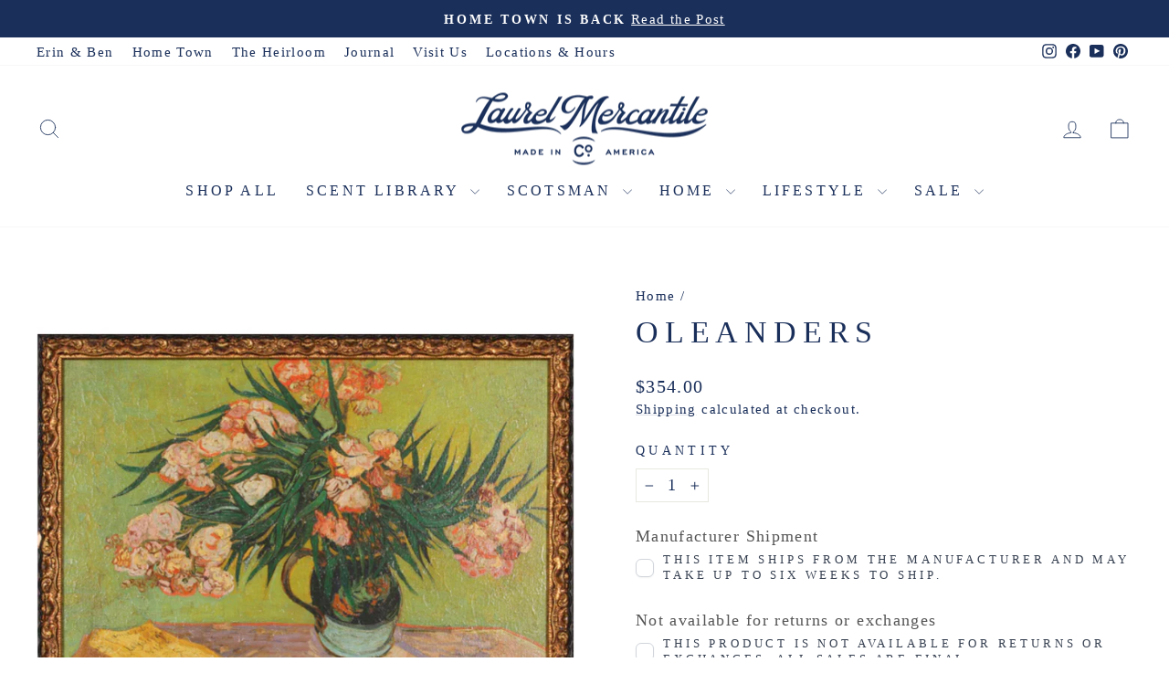

--- FILE ---
content_type: text/html; charset=utf-8
request_url: https://www.laurelmercantile.com/products/oleanders
body_size: 36010
content:
<!doctype html>
<html class="no-js" lang="en" dir="ltr">
<head>
  <meta charset="utf-8">
  <meta http-equiv="X-UA-Compatible" content="IE=edge,chrome=1">
  <meta name="viewport" content="width=device-width,initial-scale=1">
  <meta name="theme-color" content="#1a2f5a">
  <link rel="canonical" href="https://www.laurelmercantile.com/products/oleanders">
  <link rel="preconnect" href="https://cdn.shopify.com" crossorigin>
  <link rel="preconnect" href="https://fonts.shopifycdn.com" crossorigin>
  <link rel="dns-prefetch" href="https://productreviews.shopifycdn.com">
  <link rel="dns-prefetch" href="https://ajax.googleapis.com">
  <link rel="dns-prefetch" href="https://maps.googleapis.com">
  <link rel="dns-prefetch" href="https://maps.gstatic.com"><link rel="shortcut icon" href="//www.laurelmercantile.com/cdn/shop/files/lm_02_32x32.png?v=1681499315" type="image/png" /><title>Oleanders
&ndash; Laurel Mercantile
</title>
<meta name="description" content="17&quot; x 13&quot; Framed canvas print Antique gold frame Made in the U.S.A. Artist: Vincent Van Gogh This product is drop shipping from its manufacturer. Because of that, please allow up to six weeks for it to ship. It may also come from a shipping address other than Laurel Mercantile Co. Drop shipped products are not availabl"><meta property="og:site_name" content="Laurel Mercantile">
  <meta property="og:url" content="https://www.laurelmercantile.com/products/oleanders">
  <meta property="og:title" content="Oleanders">
  <meta property="og:type" content="product">
  <meta property="og:description" content="17&quot; x 13&quot; Framed canvas print Antique gold frame Made in the U.S.A. Artist: Vincent Van Gogh This product is drop shipping from its manufacturer. Because of that, please allow up to six weeks for it to ship. It may also come from a shipping address other than Laurel Mercantile Co. Drop shipped products are not availabl"><meta property="og:image" content="http://www.laurelmercantile.com/cdn/shop/products/ScreenShot2022-09-09at10.27.40AM.png?v=1662737293">
    <meta property="og:image:secure_url" content="https://www.laurelmercantile.com/cdn/shop/products/ScreenShot2022-09-09at10.27.40AM.png?v=1662737293">
    <meta property="og:image:width" content="1106">
    <meta property="og:image:height" content="1104"><meta name="twitter:site" content="@">
  <meta name="twitter:card" content="summary_large_image">
  <meta name="twitter:title" content="Oleanders">
  <meta name="twitter:description" content="17&quot; x 13&quot; Framed canvas print Antique gold frame Made in the U.S.A. Artist: Vincent Van Gogh This product is drop shipping from its manufacturer. Because of that, please allow up to six weeks for it to ship. It may also come from a shipping address other than Laurel Mercantile Co. Drop shipped products are not availabl">
<script async crossorigin fetchpriority="high" src="/cdn/shopifycloud/importmap-polyfill/es-modules-shim.2.4.0.js"></script>
<script type="importmap">
{
  "imports": {
    "element.base-media": "//www.laurelmercantile.com/cdn/shop/t/75/assets/element.base-media.js?v=61305152781971747521759502010",
    "element.image.parallax": "//www.laurelmercantile.com/cdn/shop/t/75/assets/element.image.parallax.js?v=59188309605188605141759502011",
    "element.model": "//www.laurelmercantile.com/cdn/shop/t/75/assets/element.model.js?v=104979259955732717291759502011",
    "element.quantity-selector": "//www.laurelmercantile.com/cdn/shop/t/75/assets/element.quantity-selector.js?v=68208048201360514121759502011",
    "element.text.rte": "//www.laurelmercantile.com/cdn/shop/t/75/assets/element.text.rte.js?v=28194737298593644281759502011",
    "element.video": "//www.laurelmercantile.com/cdn/shop/t/75/assets/element.video.js?v=110560105447302630031759502011",
    "is-land": "//www.laurelmercantile.com/cdn/shop/t/75/assets/is-land.min.js?v=92343381495565747271759502012",
    "util.misc": "//www.laurelmercantile.com/cdn/shop/t/75/assets/util.misc.js?v=117964846174238173191759502013",
    "util.product-loader": "//www.laurelmercantile.com/cdn/shop/t/75/assets/util.product-loader.js?v=71947287259713254281759502013",
    "util.resource-loader": "//www.laurelmercantile.com/cdn/shop/t/75/assets/util.resource-loader.js?v=81301169148003274841759502013",
    "vendor.in-view": "//www.laurelmercantile.com/cdn/shop/t/75/assets/vendor.in-view.js?v=126891093837844970591759502013"
  }
}
</script><script type="module" src="//www.laurelmercantile.com/cdn/shop/t/75/assets/is-land.min.js?v=92343381495565747271759502012"></script>
<style data-shopify>
  

  
  
  
</style><link href="//www.laurelmercantile.com/cdn/shop/t/75/assets/theme.css?v=93626464380700918791759502045" rel="stylesheet" type="text/css" media="all" />
<style data-shopify>:root {
    --typeHeaderPrimary: Garamond;
    --typeHeaderFallback: Baskerville, Caslon, serif;
    --typeHeaderSize: 40px;
    --typeHeaderWeight: 400;
    --typeHeaderLineHeight: 1.2;
    --typeHeaderSpacing: 0.2em;

    --typeBasePrimary:Garamond;
    --typeBaseFallback:Baskerville, Caslon, serif;
    --typeBaseSize: 18px;
    --typeBaseWeight: 400;
    --typeBaseSpacing: 0.075em;
    --typeBaseLineHeight: 1.4;
    --typeBaselineHeightMinus01: 1.3;

    --typeCollectionTitle: 23px;

    --iconWeight: 2px;
    --iconLinecaps: round;

    
        --buttonRadius: 0;
    

    --colorGridOverlayOpacity: 0.1;
    --colorAnnouncement: #1a2f5a;
    --colorAnnouncementText: #ffffff;

    --colorBody: #ffffff;
    --colorBodyAlpha05: rgba(255, 255, 255, 0.05);
    --colorBodyDim: #f2f2f2;
    --colorBodyLightDim: #fafafa;
    --colorBodyMediumDim: #f5f5f5;


    --colorBorder: #e8e8e1;

    --colorBtnPrimary: #1a2f5a;
    --colorBtnPrimaryLight: #254482;
    --colorBtnPrimaryDim: #142546;
    --colorBtnPrimaryText: #ffffff;

    --colorCartDot: #da5151;

    --colorDrawers: #ffffff;
    --colorDrawersDim: #f2f2f2;
    --colorDrawerBorder: #e8e8e1;
    --colorDrawerText: #1a2f5a;
    --colorDrawerTextDark: #09101f;
    --colorDrawerButton: #1a2f5a;
    --colorDrawerButtonText: #ffffff;

    --colorFooter: #1a2f5a;
    --colorFooterText: #fafafa;
    --colorFooterTextAlpha01: #fafafa;

    --colorGridOverlay: #000000;
    --colorGridOverlayOpacity: 0.1;

    --colorHeaderTextAlpha01: rgba(26, 47, 90, 0.1);

    --colorHeroText: #ffffff;

    --colorSmallImageBg: #ffffff;
    --colorLargeImageBg: #ffffff;

    --colorImageOverlay: #000000;
    --colorImageOverlayOpacity: 0.15;
    --colorImageOverlayTextShadow: 0.3;

    --colorLink: #1a2f5a;

    --colorModalBg: rgba(78, 75, 71, 0.6);

    --colorNav: #ffffff;
    --colorNavText: #1a2f5a;

    --colorPrice: #1a2f5a;

    --colorSaleTag: #da5151;
    --colorSaleTagText: #ffffff;

    --colorTextBody: #1a2f5a;
    --colorTextBodyAlpha015: rgba(26, 47, 90, 0.15);
    --colorTextBodyAlpha005: rgba(26, 47, 90, 0.05);
    --colorTextBodyAlpha008: rgba(26, 47, 90, 0.08);
    --colorTextSavings: #da5151;

    --urlIcoSelect: url(//www.laurelmercantile.com/cdn/shop/t/75/assets/ico-select.svg);
    --urlIcoSelectFooter: url(//www.laurelmercantile.com/cdn/shop/t/75/assets/ico-select-footer.svg);
    --urlIcoSelectWhite: url(//www.laurelmercantile.com/cdn/shop/t/75/assets/ico-select-white.svg);

    --grid-gutter: 17px;
    --drawer-gutter: 20px;

    --sizeChartMargin: 25px 0;
    --sizeChartIconMargin: 5px;

    --newsletterReminderPadding: 40px;

    /*Shop Pay Installments*/
    --color-body-text: #1a2f5a;
    --color-body: #ffffff;
    --color-bg: #ffffff;
    }

    .placeholder-content {
    background-image: linear-gradient(100deg, #ffffff 40%, #f7f7f7 63%, #ffffff 79%);
    }</style><script>
    document.documentElement.className = document.documentElement.className.replace('no-js', 'js');

    window.theme = window.theme || {};
    theme.routes = {
      home: "/",
      cart: "/cart.js",
      cartPage: "/cart",
      cartAdd: "/cart/add.js",
      cartChange: "/cart/change.js",
      search: "/search",
      predictiveSearch: "/search/suggest"
    };
    theme.strings = {
      soldOut: "Sold Out",
      unavailable: "Unavailable",
      inStockLabel: "In stock, ready to ship",
      oneStockLabel: "Low stock - [count] item left",
      otherStockLabel: "Low stock - [count] items left",
      willNotShipUntil: "Ready to ship [date]",
      willBeInStockAfter: "Back in stock [date]",
      waitingForStock: "Backordered, shipping soon",
      savePrice: "Save [saved_amount]",
      cartEmpty: "Your cart is currently empty.",
      cartTermsConfirmation: "You must agree with the terms and conditions of sales to check out",
      searchCollections: "Collections",
      searchPages: "Pages",
      searchArticles: "Articles",
      productFrom: "from ",
      maxQuantity: "You can only have [quantity] of [title] in your cart."
    };
    theme.settings = {
      cartType: "drawer",
      isCustomerTemplate: false,
      moneyFormat: "${{amount}}",
      saveType: "dollar",
      productImageSize: "square",
      productImageCover: false,
      predictiveSearch: true,
      predictiveSearchType: null,
      predictiveSearchVendor: false,
      predictiveSearchPrice: false,
      quickView: false,
      themeName: 'Impulse',
      themeVersion: "8.1.0"
    };
  </script>

  <script>window.performance && window.performance.mark && window.performance.mark('shopify.content_for_header.start');</script><meta name="google-site-verification" content="035_tPeV0igdlRaE1JJBW7BihP3eeZpSpe8NDPJJZD4">
<meta id="shopify-digital-wallet" name="shopify-digital-wallet" content="/18009573/digital_wallets/dialog">
<meta name="shopify-checkout-api-token" content="6ce83d5be60fb409ae8121e57e50e0ed">
<meta id="in-context-paypal-metadata" data-shop-id="18009573" data-venmo-supported="true" data-environment="production" data-locale="en_US" data-paypal-v4="true" data-currency="USD">
<link rel="alternate" type="application/json+oembed" href="https://www.laurelmercantile.com/products/oleanders.oembed">
<script async="async" src="/checkouts/internal/preloads.js?locale=en-US"></script>
<link rel="preconnect" href="https://shop.app" crossorigin="anonymous">
<script async="async" src="https://shop.app/checkouts/internal/preloads.js?locale=en-US&shop_id=18009573" crossorigin="anonymous"></script>
<script id="apple-pay-shop-capabilities" type="application/json">{"shopId":18009573,"countryCode":"US","currencyCode":"USD","merchantCapabilities":["supports3DS"],"merchantId":"gid:\/\/shopify\/Shop\/18009573","merchantName":"Laurel Mercantile","requiredBillingContactFields":["postalAddress","email","phone"],"requiredShippingContactFields":["postalAddress","email","phone"],"shippingType":"shipping","supportedNetworks":["visa","masterCard","amex","discover","elo","jcb"],"total":{"type":"pending","label":"Laurel Mercantile","amount":"1.00"},"shopifyPaymentsEnabled":true,"supportsSubscriptions":true}</script>
<script id="shopify-features" type="application/json">{"accessToken":"6ce83d5be60fb409ae8121e57e50e0ed","betas":["rich-media-storefront-analytics"],"domain":"www.laurelmercantile.com","predictiveSearch":true,"shopId":18009573,"locale":"en"}</script>
<script>var Shopify = Shopify || {};
Shopify.shop = "http-laurelmercantile-ehsdev.myshopify.com";
Shopify.locale = "en";
Shopify.currency = {"active":"USD","rate":"1.0"};
Shopify.country = "US";
Shopify.theme = {"name":"LIVE | Impulse October 2025 ","id":148322615486,"schema_name":"Impulse","schema_version":"8.1.0","theme_store_id":857,"role":"main"};
Shopify.theme.handle = "null";
Shopify.theme.style = {"id":null,"handle":null};
Shopify.cdnHost = "www.laurelmercantile.com/cdn";
Shopify.routes = Shopify.routes || {};
Shopify.routes.root = "/";</script>
<script type="module">!function(o){(o.Shopify=o.Shopify||{}).modules=!0}(window);</script>
<script>!function(o){function n(){var o=[];function n(){o.push(Array.prototype.slice.apply(arguments))}return n.q=o,n}var t=o.Shopify=o.Shopify||{};t.loadFeatures=n(),t.autoloadFeatures=n()}(window);</script>
<script>
  window.ShopifyPay = window.ShopifyPay || {};
  window.ShopifyPay.apiHost = "shop.app\/pay";
  window.ShopifyPay.redirectState = null;
</script>
<script id="shop-js-analytics" type="application/json">{"pageType":"product"}</script>
<script defer="defer" async type="module" src="//www.laurelmercantile.com/cdn/shopifycloud/shop-js/modules/v2/client.init-shop-cart-sync_BN7fPSNr.en.esm.js"></script>
<script defer="defer" async type="module" src="//www.laurelmercantile.com/cdn/shopifycloud/shop-js/modules/v2/chunk.common_Cbph3Kss.esm.js"></script>
<script defer="defer" async type="module" src="//www.laurelmercantile.com/cdn/shopifycloud/shop-js/modules/v2/chunk.modal_DKumMAJ1.esm.js"></script>
<script type="module">
  await import("//www.laurelmercantile.com/cdn/shopifycloud/shop-js/modules/v2/client.init-shop-cart-sync_BN7fPSNr.en.esm.js");
await import("//www.laurelmercantile.com/cdn/shopifycloud/shop-js/modules/v2/chunk.common_Cbph3Kss.esm.js");
await import("//www.laurelmercantile.com/cdn/shopifycloud/shop-js/modules/v2/chunk.modal_DKumMAJ1.esm.js");

  window.Shopify.SignInWithShop?.initShopCartSync?.({"fedCMEnabled":true,"windoidEnabled":true});

</script>
<script defer="defer" async type="module" src="//www.laurelmercantile.com/cdn/shopifycloud/shop-js/modules/v2/client.payment-terms_BxzfvcZJ.en.esm.js"></script>
<script defer="defer" async type="module" src="//www.laurelmercantile.com/cdn/shopifycloud/shop-js/modules/v2/chunk.common_Cbph3Kss.esm.js"></script>
<script defer="defer" async type="module" src="//www.laurelmercantile.com/cdn/shopifycloud/shop-js/modules/v2/chunk.modal_DKumMAJ1.esm.js"></script>
<script type="module">
  await import("//www.laurelmercantile.com/cdn/shopifycloud/shop-js/modules/v2/client.payment-terms_BxzfvcZJ.en.esm.js");
await import("//www.laurelmercantile.com/cdn/shopifycloud/shop-js/modules/v2/chunk.common_Cbph3Kss.esm.js");
await import("//www.laurelmercantile.com/cdn/shopifycloud/shop-js/modules/v2/chunk.modal_DKumMAJ1.esm.js");

  
</script>
<script>
  window.Shopify = window.Shopify || {};
  if (!window.Shopify.featureAssets) window.Shopify.featureAssets = {};
  window.Shopify.featureAssets['shop-js'] = {"shop-cart-sync":["modules/v2/client.shop-cart-sync_CJVUk8Jm.en.esm.js","modules/v2/chunk.common_Cbph3Kss.esm.js","modules/v2/chunk.modal_DKumMAJ1.esm.js"],"init-fed-cm":["modules/v2/client.init-fed-cm_7Fvt41F4.en.esm.js","modules/v2/chunk.common_Cbph3Kss.esm.js","modules/v2/chunk.modal_DKumMAJ1.esm.js"],"init-shop-email-lookup-coordinator":["modules/v2/client.init-shop-email-lookup-coordinator_Cc088_bR.en.esm.js","modules/v2/chunk.common_Cbph3Kss.esm.js","modules/v2/chunk.modal_DKumMAJ1.esm.js"],"init-windoid":["modules/v2/client.init-windoid_hPopwJRj.en.esm.js","modules/v2/chunk.common_Cbph3Kss.esm.js","modules/v2/chunk.modal_DKumMAJ1.esm.js"],"shop-button":["modules/v2/client.shop-button_B0jaPSNF.en.esm.js","modules/v2/chunk.common_Cbph3Kss.esm.js","modules/v2/chunk.modal_DKumMAJ1.esm.js"],"shop-cash-offers":["modules/v2/client.shop-cash-offers_DPIskqss.en.esm.js","modules/v2/chunk.common_Cbph3Kss.esm.js","modules/v2/chunk.modal_DKumMAJ1.esm.js"],"shop-toast-manager":["modules/v2/client.shop-toast-manager_CK7RT69O.en.esm.js","modules/v2/chunk.common_Cbph3Kss.esm.js","modules/v2/chunk.modal_DKumMAJ1.esm.js"],"init-shop-cart-sync":["modules/v2/client.init-shop-cart-sync_BN7fPSNr.en.esm.js","modules/v2/chunk.common_Cbph3Kss.esm.js","modules/v2/chunk.modal_DKumMAJ1.esm.js"],"init-customer-accounts-sign-up":["modules/v2/client.init-customer-accounts-sign-up_CfPf4CXf.en.esm.js","modules/v2/client.shop-login-button_DeIztwXF.en.esm.js","modules/v2/chunk.common_Cbph3Kss.esm.js","modules/v2/chunk.modal_DKumMAJ1.esm.js"],"pay-button":["modules/v2/client.pay-button_CgIwFSYN.en.esm.js","modules/v2/chunk.common_Cbph3Kss.esm.js","modules/v2/chunk.modal_DKumMAJ1.esm.js"],"init-customer-accounts":["modules/v2/client.init-customer-accounts_DQ3x16JI.en.esm.js","modules/v2/client.shop-login-button_DeIztwXF.en.esm.js","modules/v2/chunk.common_Cbph3Kss.esm.js","modules/v2/chunk.modal_DKumMAJ1.esm.js"],"avatar":["modules/v2/client.avatar_BTnouDA3.en.esm.js"],"init-shop-for-new-customer-accounts":["modules/v2/client.init-shop-for-new-customer-accounts_CsZy_esa.en.esm.js","modules/v2/client.shop-login-button_DeIztwXF.en.esm.js","modules/v2/chunk.common_Cbph3Kss.esm.js","modules/v2/chunk.modal_DKumMAJ1.esm.js"],"shop-follow-button":["modules/v2/client.shop-follow-button_BRMJjgGd.en.esm.js","modules/v2/chunk.common_Cbph3Kss.esm.js","modules/v2/chunk.modal_DKumMAJ1.esm.js"],"checkout-modal":["modules/v2/client.checkout-modal_B9Drz_yf.en.esm.js","modules/v2/chunk.common_Cbph3Kss.esm.js","modules/v2/chunk.modal_DKumMAJ1.esm.js"],"shop-login-button":["modules/v2/client.shop-login-button_DeIztwXF.en.esm.js","modules/v2/chunk.common_Cbph3Kss.esm.js","modules/v2/chunk.modal_DKumMAJ1.esm.js"],"lead-capture":["modules/v2/client.lead-capture_DXYzFM3R.en.esm.js","modules/v2/chunk.common_Cbph3Kss.esm.js","modules/v2/chunk.modal_DKumMAJ1.esm.js"],"shop-login":["modules/v2/client.shop-login_CA5pJqmO.en.esm.js","modules/v2/chunk.common_Cbph3Kss.esm.js","modules/v2/chunk.modal_DKumMAJ1.esm.js"],"payment-terms":["modules/v2/client.payment-terms_BxzfvcZJ.en.esm.js","modules/v2/chunk.common_Cbph3Kss.esm.js","modules/v2/chunk.modal_DKumMAJ1.esm.js"]};
</script>
<script>(function() {
  var isLoaded = false;
  function asyncLoad() {
    if (isLoaded) return;
    isLoaded = true;
    var urls = ["https:\/\/id-shop.govx.com\/app\/http-laurelmercantile-ehsdev.myshopify.com\/govx.js?shop=http-laurelmercantile-ehsdev.myshopify.com","https:\/\/hello.zonos.com\/shop-duty-tax\/hello.js?1694014779184\u0026shop=http-laurelmercantile-ehsdev.myshopify.com","https:\/\/config.gorgias.chat\/bundle-loader\/01H64SZED6QPNTSSJE04W4N670?source=shopify1click\u0026shop=http-laurelmercantile-ehsdev.myshopify.com","https:\/\/static.klaviyo.com\/onsite\/js\/klaviyo.js?company_id=X3cj7m\u0026shop=http-laurelmercantile-ehsdev.myshopify.com","https:\/\/public.9gtb.com\/loader.js?g_cvt_id=33917878-ee86-4cb8-9504-316fbe857802\u0026shop=http-laurelmercantile-ehsdev.myshopify.com"];
    for (var i = 0; i < urls.length; i++) {
      var s = document.createElement('script');
      s.type = 'text/javascript';
      s.async = true;
      s.src = urls[i];
      var x = document.getElementsByTagName('script')[0];
      x.parentNode.insertBefore(s, x);
    }
  };
  if(window.attachEvent) {
    window.attachEvent('onload', asyncLoad);
  } else {
    window.addEventListener('load', asyncLoad, false);
  }
})();</script>
<script id="__st">var __st={"a":18009573,"offset":-21600,"reqid":"2d716e4f-032f-4beb-9c2d-ef8ea425e7ab-1769823759","pageurl":"www.laurelmercantile.com\/products\/oleanders","u":"77c5eeefd4f2","p":"product","rtyp":"product","rid":6195013353662};</script>
<script>window.ShopifyPaypalV4VisibilityTracking = true;</script>
<script id="captcha-bootstrap">!function(){'use strict';const t='contact',e='account',n='new_comment',o=[[t,t],['blogs',n],['comments',n],[t,'customer']],c=[[e,'customer_login'],[e,'guest_login'],[e,'recover_customer_password'],[e,'create_customer']],r=t=>t.map((([t,e])=>`form[action*='/${t}']:not([data-nocaptcha='true']) input[name='form_type'][value='${e}']`)).join(','),a=t=>()=>t?[...document.querySelectorAll(t)].map((t=>t.form)):[];function s(){const t=[...o],e=r(t);return a(e)}const i='password',u='form_key',d=['recaptcha-v3-token','g-recaptcha-response','h-captcha-response',i],f=()=>{try{return window.sessionStorage}catch{return}},m='__shopify_v',_=t=>t.elements[u];function p(t,e,n=!1){try{const o=window.sessionStorage,c=JSON.parse(o.getItem(e)),{data:r}=function(t){const{data:e,action:n}=t;return t[m]||n?{data:e,action:n}:{data:t,action:n}}(c);for(const[e,n]of Object.entries(r))t.elements[e]&&(t.elements[e].value=n);n&&o.removeItem(e)}catch(o){console.error('form repopulation failed',{error:o})}}const l='form_type',E='cptcha';function T(t){t.dataset[E]=!0}const w=window,h=w.document,L='Shopify',v='ce_forms',y='captcha';let A=!1;((t,e)=>{const n=(g='f06e6c50-85a8-45c8-87d0-21a2b65856fe',I='https://cdn.shopify.com/shopifycloud/storefront-forms-hcaptcha/ce_storefront_forms_captcha_hcaptcha.v1.5.2.iife.js',D={infoText:'Protected by hCaptcha',privacyText:'Privacy',termsText:'Terms'},(t,e,n)=>{const o=w[L][v],c=o.bindForm;if(c)return c(t,g,e,D).then(n);var r;o.q.push([[t,g,e,D],n]),r=I,A||(h.body.append(Object.assign(h.createElement('script'),{id:'captcha-provider',async:!0,src:r})),A=!0)});var g,I,D;w[L]=w[L]||{},w[L][v]=w[L][v]||{},w[L][v].q=[],w[L][y]=w[L][y]||{},w[L][y].protect=function(t,e){n(t,void 0,e),T(t)},Object.freeze(w[L][y]),function(t,e,n,w,h,L){const[v,y,A,g]=function(t,e,n){const i=e?o:[],u=t?c:[],d=[...i,...u],f=r(d),m=r(i),_=r(d.filter((([t,e])=>n.includes(e))));return[a(f),a(m),a(_),s()]}(w,h,L),I=t=>{const e=t.target;return e instanceof HTMLFormElement?e:e&&e.form},D=t=>v().includes(t);t.addEventListener('submit',(t=>{const e=I(t);if(!e)return;const n=D(e)&&!e.dataset.hcaptchaBound&&!e.dataset.recaptchaBound,o=_(e),c=g().includes(e)&&(!o||!o.value);(n||c)&&t.preventDefault(),c&&!n&&(function(t){try{if(!f())return;!function(t){const e=f();if(!e)return;const n=_(t);if(!n)return;const o=n.value;o&&e.removeItem(o)}(t);const e=Array.from(Array(32),(()=>Math.random().toString(36)[2])).join('');!function(t,e){_(t)||t.append(Object.assign(document.createElement('input'),{type:'hidden',name:u})),t.elements[u].value=e}(t,e),function(t,e){const n=f();if(!n)return;const o=[...t.querySelectorAll(`input[type='${i}']`)].map((({name:t})=>t)),c=[...d,...o],r={};for(const[a,s]of new FormData(t).entries())c.includes(a)||(r[a]=s);n.setItem(e,JSON.stringify({[m]:1,action:t.action,data:r}))}(t,e)}catch(e){console.error('failed to persist form',e)}}(e),e.submit())}));const S=(t,e)=>{t&&!t.dataset[E]&&(n(t,e.some((e=>e===t))),T(t))};for(const o of['focusin','change'])t.addEventListener(o,(t=>{const e=I(t);D(e)&&S(e,y())}));const B=e.get('form_key'),M=e.get(l),P=B&&M;t.addEventListener('DOMContentLoaded',(()=>{const t=y();if(P)for(const e of t)e.elements[l].value===M&&p(e,B);[...new Set([...A(),...v().filter((t=>'true'===t.dataset.shopifyCaptcha))])].forEach((e=>S(e,t)))}))}(h,new URLSearchParams(w.location.search),n,t,e,['guest_login'])})(!0,!0)}();</script>
<script integrity="sha256-4kQ18oKyAcykRKYeNunJcIwy7WH5gtpwJnB7kiuLZ1E=" data-source-attribution="shopify.loadfeatures" defer="defer" src="//www.laurelmercantile.com/cdn/shopifycloud/storefront/assets/storefront/load_feature-a0a9edcb.js" crossorigin="anonymous"></script>
<script crossorigin="anonymous" defer="defer" src="//www.laurelmercantile.com/cdn/shopifycloud/storefront/assets/shopify_pay/storefront-65b4c6d7.js?v=20250812"></script>
<script data-source-attribution="shopify.dynamic_checkout.dynamic.init">var Shopify=Shopify||{};Shopify.PaymentButton=Shopify.PaymentButton||{isStorefrontPortableWallets:!0,init:function(){window.Shopify.PaymentButton.init=function(){};var t=document.createElement("script");t.src="https://www.laurelmercantile.com/cdn/shopifycloud/portable-wallets/latest/portable-wallets.en.js",t.type="module",document.head.appendChild(t)}};
</script>
<script data-source-attribution="shopify.dynamic_checkout.buyer_consent">
  function portableWalletsHideBuyerConsent(e){var t=document.getElementById("shopify-buyer-consent"),n=document.getElementById("shopify-subscription-policy-button");t&&n&&(t.classList.add("hidden"),t.setAttribute("aria-hidden","true"),n.removeEventListener("click",e))}function portableWalletsShowBuyerConsent(e){var t=document.getElementById("shopify-buyer-consent"),n=document.getElementById("shopify-subscription-policy-button");t&&n&&(t.classList.remove("hidden"),t.removeAttribute("aria-hidden"),n.addEventListener("click",e))}window.Shopify?.PaymentButton&&(window.Shopify.PaymentButton.hideBuyerConsent=portableWalletsHideBuyerConsent,window.Shopify.PaymentButton.showBuyerConsent=portableWalletsShowBuyerConsent);
</script>
<script data-source-attribution="shopify.dynamic_checkout.cart.bootstrap">document.addEventListener("DOMContentLoaded",(function(){function t(){return document.querySelector("shopify-accelerated-checkout-cart, shopify-accelerated-checkout")}if(t())Shopify.PaymentButton.init();else{new MutationObserver((function(e,n){t()&&(Shopify.PaymentButton.init(),n.disconnect())})).observe(document.body,{childList:!0,subtree:!0})}}));
</script>
<link id="shopify-accelerated-checkout-styles" rel="stylesheet" media="screen" href="https://www.laurelmercantile.com/cdn/shopifycloud/portable-wallets/latest/accelerated-checkout-backwards-compat.css" crossorigin="anonymous">
<style id="shopify-accelerated-checkout-cart">
        #shopify-buyer-consent {
  margin-top: 1em;
  display: inline-block;
  width: 100%;
}

#shopify-buyer-consent.hidden {
  display: none;
}

#shopify-subscription-policy-button {
  background: none;
  border: none;
  padding: 0;
  text-decoration: underline;
  font-size: inherit;
  cursor: pointer;
}

#shopify-subscription-policy-button::before {
  box-shadow: none;
}

      </style>

<script>window.performance && window.performance.mark && window.performance.mark('shopify.content_for_header.end');</script>

  <style data-shopify>
    :root {
      /* Root Variables */
      /* ========================= */
      --root-color-primary: #1a2f5a;
      --color-primary: #1a2f5a;
      --root-color-secondary: #ffffff;
      --color-secondary: #ffffff;
      --color-sale-tag: #da5151;
      --color-sale-tag-text: #ffffff;
      --layout-section-padding-block: 3rem;
      --layout-section-padding-inline--md: 40px;
      --layout-section-max-inline-size: 1420px; 


      /* Text */
      /* ========================= */
      
      /* Body Font Styles */
      --element-text-font-family--body: Garamond;
      --element-text-font-family-fallback--body: Baskerville, Caslon, serif;
      --element-text-font-weight--body: 400;
      --element-text-letter-spacing--body: 0.075em;
      --element-text-text-transform--body: none;

      /* Body Font Sizes */
      --element-text-font-size--body: initial;
      --element-text-font-size--body-xs: 14px;
      --element-text-font-size--body-sm: 16px;
      --element-text-font-size--body-md: 18px;
      --element-text-font-size--body-lg: 20px;
      
      /* Body Line Heights */
      --element-text-line-height--body: 1.4;

      /* Heading Font Styles */
      --element-text-font-family--heading: Garamond;
      --element-text-font-family-fallback--heading: Baskerville, Caslon, serif;
      --element-text-font-weight--heading: 400;
      --element-text-letter-spacing--heading: 0.2em;
      
      
      --element-text-text-transform--heading: uppercase;
       
      
      
      /* Heading Font Sizes */
      --element-text-font-size--heading-2xl: 56px;
      --element-text-font-size--heading-xl: 40px;
      --element-text-font-size--heading-lg: 34px;
      --element-text-font-size--heading-md: 32px;
      --element-text-font-size--heading-sm: 26px;
      --element-text-font-size--heading-xs: 24px;
      
      /* Heading Line Heights */
      --element-text-line-height--heading: 1.2;

      /* Buttons */
      /* ========================= */
      
          --element-button-radius: 0;
      

      --element-button-padding-block: 12px;
      --element-button-text-transform: uppercase;
      --element-button-font-weight: 800;
      --element-button-font-size: max(calc(var(--typeBaseSize) - 4px), 13px);
      --element-button-letter-spacing: .3em;

      /* Base Color Variables */
      --element-button-color-primary: #1a2f5a;
      --element-button-color-secondary: #ffffff;
      --element-button-shade-border: 100%;

      /* Hover State Variables */
      --element-button-shade-background--hover: 0%;
      --element-button-shade-border--hover: 100%;

      /* Focus State Variables */
      --element-button-color-focus: var(--color-focus);

      /* Inputs */
      /* ========================= */
      
          --element-icon-radius: 0;
      

      --element-input-font-size: var(--element-text-font-size--body-sm);
      --element-input-box-shadow-shade: 100%;

      /* Hover State Variables */
      --element-input-background-shade--hover: 0%;
      --element-input-box-shadow-spread-radius--hover: 1px;
    }

    @media only screen and (max-width: 768px) {
      :root {
        --element-button-font-size: max(calc(var(--typeBaseSize) - 5px), 11px);
      }
    }

    .element-radio {
        &:has(input[type='radio']:checked) {
          --element-button-color: var(--element-button-color-secondary);
        }
    }

    /* ATC Button Overrides */
    /* ========================= */

    .element-button[type="submit"],
    .element-button[type="submit"] .element-text,
    .element-button--shopify-payment-wrapper button {
      --element-button-padding-block: 13px;
      --element-button-padding-inline: 20px;
      --element-button-line-height: 1.42;
      --_font-size--body-md: var(--element-button-font-size);

      line-height: 1.42 !important;
    }

    /* When dynamic checkout is enabled */
    product-form:has(.element-button--shopify-payment-wrapper) {
      --element-button-color: #1a2f5a;

      .element-button[type="submit"],
      .element-button--shopify-payment-wrapper button {
        min-height: 50px !important;
      }

      .shopify-payment-button {
        margin: 0;
      }
    }

    /* Hover animation for non-angled buttons */
    body:not([data-button_style='angled']) .element-button[type="submit"] {
      position: relative;
      overflow: hidden;

      &:after {
        content: '';
        position: absolute;
        top: 0;
        left: 150%;
        width: 200%;
        height: 100%;
        transform: skewX(-20deg);
        background-image: linear-gradient(to right,transparent, rgba(255,255,255,.25),transparent);
      }

      &:hover:after {
        animation: shine 0.75s cubic-bezier(0.01, 0.56, 1, 1);
      }
    }

    /* ANGLED STYLE - ATC Button Overrides */
    /* ========================= */
    
    [data-button_style='angled'] {
      --element-button-shade-background--active: var(--element-button-shade-background);
      --element-button-shade-border--active: var(--element-button-shade-border);

      .element-button[type="submit"] {
        --_box-shadow: none;

        position: relative;
        max-width: 94%;
        border-top: 1px solid #1a2f5a;
        border-bottom: 1px solid #1a2f5a;
        
        &:before,
        &:after {
          content: '';
          position: absolute;
          display: block;
          top: -1px;
          bottom: -1px;
          width: 20px;
          transform: skewX(-12deg);
          background-color: #1a2f5a;
        }
        
        &:before {
          left: -6px;
        }
        
        &:after {
          right: -6px;
        }
      }

      /* When dynamic checkout is enabled */
      product-form:has(.element-button--shopify-payment-wrapper) {
        .element-button[type="submit"]:before,
        .element-button[type="submit"]:after {
          background-color: color-mix(in srgb,var(--_color-text) var(--_shade-background),var(--_color-background));
          border-top: 1px solid #1a2f5a;
          border-bottom: 1px solid #1a2f5a;
        }

        .element-button[type="submit"]:before {
          border-left: 1px solid #1a2f5a;
        }
        
        .element-button[type="submit"]:after {
          border-right: 1px solid #1a2f5a;
        }
      }

      .element-button--shopify-payment-wrapper {
        --_color-background: #1a2f5a;

        button:hover,
        button:before,
        button:after {
          background-color: color-mix(in srgb,var(--_color-text) var(--_shade-background),var(--_color-background)) !important;
        }

        button:not(button:focus-visible) {
          box-shadow: none !important;
        }
      }
    }
  </style>

  <script src="//www.laurelmercantile.com/cdn/shop/t/75/assets/vendor-scripts-v11.js" defer="defer"></script><script src="//www.laurelmercantile.com/cdn/shop/t/75/assets/theme.js?v=22325264162658116151759502013" defer="defer"></script>
<!-- BEGIN app block: shopify://apps/klaviyo-email-marketing-sms/blocks/klaviyo-onsite-embed/2632fe16-c075-4321-a88b-50b567f42507 -->












  <script async src="https://static.klaviyo.com/onsite/js/X3cj7m/klaviyo.js?company_id=X3cj7m"></script>
  <script>!function(){if(!window.klaviyo){window._klOnsite=window._klOnsite||[];try{window.klaviyo=new Proxy({},{get:function(n,i){return"push"===i?function(){var n;(n=window._klOnsite).push.apply(n,arguments)}:function(){for(var n=arguments.length,o=new Array(n),w=0;w<n;w++)o[w]=arguments[w];var t="function"==typeof o[o.length-1]?o.pop():void 0,e=new Promise((function(n){window._klOnsite.push([i].concat(o,[function(i){t&&t(i),n(i)}]))}));return e}}})}catch(n){window.klaviyo=window.klaviyo||[],window.klaviyo.push=function(){var n;(n=window._klOnsite).push.apply(n,arguments)}}}}();</script>

  
    <script id="viewed_product">
      if (item == null) {
        var _learnq = _learnq || [];

        var MetafieldReviews = null
        var MetafieldYotpoRating = null
        var MetafieldYotpoCount = null
        var MetafieldLooxRating = null
        var MetafieldLooxCount = null
        var okendoProduct = null
        var okendoProductReviewCount = null
        var okendoProductReviewAverageValue = null
        try {
          // The following fields are used for Customer Hub recently viewed in order to add reviews.
          // This information is not part of __kla_viewed. Instead, it is part of __kla_viewed_reviewed_items
          MetafieldReviews = {"rating_count":0};
          MetafieldYotpoRating = null
          MetafieldYotpoCount = null
          MetafieldLooxRating = null
          MetafieldLooxCount = null

          okendoProduct = null
          // If the okendo metafield is not legacy, it will error, which then requires the new json formatted data
          if (okendoProduct && 'error' in okendoProduct) {
            okendoProduct = null
          }
          okendoProductReviewCount = okendoProduct ? okendoProduct.reviewCount : null
          okendoProductReviewAverageValue = okendoProduct ? okendoProduct.reviewAverageValue : null
        } catch (error) {
          console.error('Error in Klaviyo onsite reviews tracking:', error);
        }

        var item = {
          Name: "Oleanders",
          ProductID: 6195013353662,
          Categories: ["All Products","Art From Home Town","Drop Ship 6 Weeks","Erin's Favorites","Home Town Art","Home Town Fine Art","POS All Products \/ No Coasters \/ No Sodas","Shadow Catchers","Shop","The Fukuda Home","The Helen Home"],
          ImageURL: "https://www.laurelmercantile.com/cdn/shop/products/ScreenShot2022-09-09at10.27.40AM_grande.png?v=1662737293",
          URL: "https://www.laurelmercantile.com/products/oleanders",
          Brand: "Shadow Catchers",
          Price: "$354.00",
          Value: "354.00",
          CompareAtPrice: "$0.00"
        };
        _learnq.push(['track', 'Viewed Product', item]);
        _learnq.push(['trackViewedItem', {
          Title: item.Name,
          ItemId: item.ProductID,
          Categories: item.Categories,
          ImageUrl: item.ImageURL,
          Url: item.URL,
          Metadata: {
            Brand: item.Brand,
            Price: item.Price,
            Value: item.Value,
            CompareAtPrice: item.CompareAtPrice
          },
          metafields:{
            reviews: MetafieldReviews,
            yotpo:{
              rating: MetafieldYotpoRating,
              count: MetafieldYotpoCount,
            },
            loox:{
              rating: MetafieldLooxRating,
              count: MetafieldLooxCount,
            },
            okendo: {
              rating: okendoProductReviewAverageValue,
              count: okendoProductReviewCount,
            }
          }
        }]);
      }
    </script>
  




  <script>
    window.klaviyoReviewsProductDesignMode = false
  </script>







<!-- END app block --><!-- BEGIN app block: shopify://apps/linkedoption/blocks/app-embed/564f3d71-fe5e-48d7-a0de-284b76666f1e --><!-- BEGIN app snippet: config --><script>
  window.kingLinkedOptionConfig = window.kingLinkedOptionConfig || {};
  kingLinkedOptionConfig.version = "v1";
  kingLinkedOptionConfig.enabled = true;
  kingLinkedOptionConfig.featuredProductEnabled = false;
  kingLinkedOptionConfig.shop = "http-laurelmercantile-ehsdev.myshopify.com";
  kingLinkedOptionConfig.country = "US";
  kingLinkedOptionConfig.language = "en";
  kingLinkedOptionConfig.currency = "USD";
  kingLinkedOptionConfig.shopDomain = "www.laurelmercantile.com";
  kingLinkedOptionConfig.pageType = "product";
  kingLinkedOptionConfig.moneyFormat = "${{amount}}";
  kingLinkedOptionConfig.moneyFormatWithCurrency = "${{amount}} USD";
  kingLinkedOptionConfig.prefix = "";
  kingLinkedOptionConfig.namespace = "app--20802568193--king-linked-options";
  kingLinkedOptionConfig.hide = true;
  kingLinkedOptionConfig.remove = false;
  kingLinkedOptionConfig.storefrontAccessToken = "8530811fc62282b083cc2e5a23dc5e4c";
  kingLinkedOptionConfig.cartAttributeEnabled = false;
  kingLinkedOptionConfig.cartAttributeSelector = "";
  kingLinkedOptionConfig.hideDuplicateOption = false;
  kingLinkedOptionConfig.hideDuplicate = false;
  kingLinkedOptionConfig.subcategoryInCardMode = "FULL_OPTION";
  kingLinkedOptionConfig.enableSeamlessOptionSwitching = false;
  kingLinkedOptionConfig.seamlessSectionIds = [];
  kingLinkedOptionConfig.themeConfigV2 = {"liveThemeId":"148322615486","themes":[{"themeIds":["130157871294","130264137918","130364768446"],"themeStoreId":"0","themeName":"Shopify Theme Lab","product":{"points":[],"variant":{"id":"","option":{"id":"","name":{"id":"legend","type":"text"}}},"exclude":"","hide":""},"productCard":{"item":{"card":"","link":"","price":"","title":"","image_1":"","image_2":"","image_1_type":"","image_2_type":"","compareAtPrice":""},"points":[],"quickAddForm":{"product":{"id":"","type":"value"},"variant":{"id":"","type":"value"}},"exclude":"","hide":""},"quickView":{"points":[],"trigger":"","variant":"","container":"","productId":{"id":"","type":""}}},{"themeIds":["130364899518","130540896446"],"themeStoreId":"0","themeName":"Laurel 2022","product":{"points":[],"variant":{"id":"","option":{"id":"","name":{"id":"legend","type":"text"}}},"exclude":"","hide":""},"productCard":{"item":{"card":"","link":"","price":"","title":"","image_1":"","image_2":"","image_1_type":"","image_2_type":"","compareAtPrice":""},"points":[],"quickAddForm":{"product":{"id":"","type":"value"},"variant":{"id":"","type":"value"}},"exclude":"","hide":""},"quickView":{"points":[],"trigger":"","variant":"","container":"","productId":{"id":"","type":""}}},{"themeIds":["177913288","178715656","180150280","182454152","185294856","305332232","376569864","537952264","538411016","31890309195","31973310539","31981895755","32395395147"],"themeStoreId":"796","themeName":"Debut","product":{"points":[],"variant":{"id":".product-single__meta .product-form__controls-group","option":{"id":".selector-wrapper","name":{"id":"label","type":"text"}}},"container":".product-single__meta","exclude":"","hide":""},"productCard":{"item":{"card":".grid__item","link":"a","price":".price .price__regular .price-item--regular","title":".product-card__title","image_1":".product-card__image-with-placeholder-wrapper img:nth-child(1)","image_2":"","image_1_type":"image","image_2_type":"image","compareAtPrice":".price .price__sale .price-item--sale"},"points":[],"exclude":"","hide":""},"quickView":{"type":"","option":"","points":[{"id":"","pos":"BEFORE"},{"id":"","pos":"AFTER"}],"trigger":"","variant":"","container":"","productId":{"id":"","type":"value"}}},{"themeIds":["32395460683","32419610699","32565592139","32582729803","34431107147","74449846347"],"themeStoreId":"855","themeName":"Prestige","product":{"points":[],"variant":{"id":".product-info__block-item[data-block-id='variant_picker']","option":{"id":"fieldset","name":{"id":"legend","type":"text"}}},"container":".product .product-info__block-list","exclude":"","hide":""},"productCard":{"item":{"card":".product-card","link":"a","price":".product-card__info .price-list sale-price","title":".product-card__info .product-title","image_1":".product-card__figure img:nth-child(1)","image_2":".product-card__figure img:nth-child(2)","image_1_type":"image","image_2_type":"image","compareAtPrice":".product-card__info .price-list compare-at-price"},"points":[],"exclude":"","hide":""},"quickView":{"type":"global","option":"fieldset","points":[{"id":".product-info .product-info__block-item[data-block-id='variant_picker']","pos":"BEFORE"},{"id":".product-info .product-info__block-item[data-block-id='quantity_selector']","pos":"BEFORE"},{"id":".product-info .product-info__block-item[data-block-id='buy_buttons']","pos":"BEFORE"}],"trigger":".product-card__quick-add-button","variant":".product-info .product-info__block-item[data-block-id='variant_picker']","container":"quick-buy-modal","productId":{"id":"form[action*='/cart/add'] input[name='product-id']","type":"value"}}},{"themeIds":["139240145086","77795197003","80417751115","126760452286","127328747710","127524208830","128164561086","130391507134","131617456318","131657662654","132023812286","132072669374","132142956734","132375183550","132457595070","132543348926","132584865982","132593156286","132668653758","132769054910","132891476158","138139271358","138339877054","140019138750","144635986110","145577869502","148322615486","149044199614","149044199614"],"themeStoreId":"857","themeName":"Impulse","product":{"points":[],"variant":{"id":".product-single__meta .variant-wrapper","option":{"id":"fieldset","name":{"id":"legend","type":"text"}}},"container":".product-single__meta","exclude":"","hide":""},"productCard":{"item":{"card":".grid__item.grid-product","link":"a","price":".grid-product__price .grid-product__price--original","title":".grid-product__meta .grid-product__title","image_1":"image-element img:nth-child(1)","image_2":"","image_1_type":"image","image_2_type":"image","compareAtPrice":""},"points":[],"exclude":"","hide":""},"quickView":{"type":"separate","option":".variant-wrapper","points":[{"id":".product-block[data-dynamic-variants-enabled]","pos":"BEFORE"},{"id":".product-block--price","pos":"AFTER"}],"trigger":".quick-product__btn","variant":".product-block[data-dynamic-variants-enabled]","container":".modal--quick-shop","productId":{"id":"form[action*='/cart/add'] input[name='product-id']","type":"value"}}},{"themeIds":["135824572606"],"themeStoreId":"902","themeName":"Expanse","product":{"points":[],"variant":{"id":"","option":{"id":"","name":{"id":"legend","type":"text"}}},"exclude":"","hide":""},"productCard":{"item":{"card":"","link":"","price":"","title":"","image_1":"","image_2":"","image_1_type":"","image_2_type":"","compareAtPrice":""},"points":[],"quickAddForm":{"product":{"id":"","type":"value"},"variant":{"id":"","type":"value"}},"exclude":"","hide":""},"quickView":{"points":[],"trigger":"","variant":"","container":"","productId":{"id":"","type":""}}},{"themeIds":["146485280958"],"themeStoreId":"2160","themeName":"Honey","product":{"points":[],"variant":{"id":"","option":{"id":"","name":{"id":"legend","type":"text"}}},"exclude":"","hide":""},"productCard":{"item":{"card":"","link":"","price":"","title":"","image_1":"","image_2":"","image_1_type":"","image_2_type":"","compareAtPrice":""},"points":[],"quickAddForm":{"product":{"id":"","type":"value"},"variant":{"id":"","type":"value"}},"exclude":"","hide":""},"quickView":{"points":[],"trigger":"","variant":"","container":"","productId":{"id":"","type":""},"getVariantEl":""}}]};
  kingLinkedOptionConfig.product = {
    id: 6195013353662,
    active: true,
    groupType: "",
    autoScroll: false,
    anchor: "",
    options: [],
    trans: {}
  };
  kingLinkedOptionConfig.productCard = {
    enabled: false,
    multiOptionEnabled: false,
    hideOptions: "",
    applyPages: ["collection","search"],
    customize: {"align":"LEFT","customCss":"","marginTop":10,"imageAlign":"CENTER","buttonLimit":5,"buttonStyle":"SQUARE","dropdownIcon":1,"marginBottom":0,"buttonPadding":4,"twoColorStyle":"bottom right","colorSwatchSize":24,"dropdownPadding":6,"imageSwatchSize":24,"colorSwatchLimit":5,"colorSwatchStyle":"ROUND","imageSwatchLimit":5,"imageSwatchStyle":"ROUND","buttonBorderWidth":1,"buttonColorActive":"#fff","buttonColorNormal":"#fff","dropdownTextColor":"#5f6772","colorSwatchPadding":2,"imageSwatchPadding":2,"dropdownBorderColor":"#5f6772","dropdownBorderWidth":1,"buttonTextColorActive":"#000","buttonTextColorNormal":"#000","buttonUnavailableStyle":"CROSS","colorSwatchBorderWidth":1,"imageSwatchBorderWidth":1,"buttonBorderColorActive":"#4f5354","buttonBorderColorNormal":"#babfc3","dropdownBackgroundColor":"#ffffff","dropdownUnavailableStyle":"NONE","buttonHideUnmatchedVariant":false,"colorSwatchUnavailableStyle":"CROSS","imageSwatchUnavailableStyle":"CROSS","colorSwatchBorderColorActive":"#5f6772","colorSwatchBorderColorNormal":"transparent","dropdownHideUnmatchedVariant":false,"imageSwatchBorderColorActive":"#5f6772","imageSwatchBorderColorNormal":"#d4d4d4","colorSwatchHideUnmatchedVariant":false,"imageSwatchHideUnmatchedVariant":false},
    clickBehavior: "REDIRECT",
  };
  kingLinkedOptionConfig.appTranslations = {};
</script>
<!-- END app snippet -->
<style
  id="king-linked-options-custom-css"
>
  {}
  {}
</style>
<!-- BEGIN app snippet: template -->
  

<!-- END app snippet -->










<!-- END app block --><!-- BEGIN app block: shopify://apps/live-product-options/blocks/app-embed/88bfdf40-5e27-4962-a966-70c8d1e87757 --><script>
  window.theme = window.theme || {};window.theme.moneyFormat = "${{amount}}";window.theme.moneyFormatWithCurrency = "${{amount}} USD";
  window.theme.currencies = ['USD'];
</script><script src="https://assets.cloudlift.app/api/assets/options.js?shop=http-laurelmercantile-ehsdev.myshopify.com" defer="defer"></script>
<!-- END app block --><!-- BEGIN app block: shopify://apps/upload-lift/blocks/app-embed/3c98bdcb-7587-4ade-bfe4-7d8af00d05ca -->
<script src="https://assets.cloudlift.app/api/assets/upload.js?shop=http-laurelmercantile-ehsdev.myshopify.com" defer="defer"></script>

<!-- END app block --><script src="https://cdn.shopify.com/extensions/019be919-ef78-75d8-823d-8a9cb3398aef/linked-options-368/assets/linked_options_variants.min.js" type="text/javascript" defer="defer"></script>
<link href="https://cdn.shopify.com/extensions/019be919-ef78-75d8-823d-8a9cb3398aef/linked-options-368/assets/product.min.css" rel="stylesheet" type="text/css" media="all">
<script src="https://cdn.shopify.com/extensions/6c66d7d0-f631-46bf-8039-ad48ac607ad6/forms-2301/assets/shopify-forms-loader.js" type="text/javascript" defer="defer"></script>
<script src="https://cdn.shopify.com/extensions/019a0131-ca1b-7172-a6b1-2fadce39ca6e/accessibly-28/assets/acc-main.js" type="text/javascript" defer="defer"></script>
<link href="https://monorail-edge.shopifysvc.com" rel="dns-prefetch">
<script>(function(){if ("sendBeacon" in navigator && "performance" in window) {try {var session_token_from_headers = performance.getEntriesByType('navigation')[0].serverTiming.find(x => x.name == '_s').description;} catch {var session_token_from_headers = undefined;}var session_cookie_matches = document.cookie.match(/_shopify_s=([^;]*)/);var session_token_from_cookie = session_cookie_matches && session_cookie_matches.length === 2 ? session_cookie_matches[1] : "";var session_token = session_token_from_headers || session_token_from_cookie || "";function handle_abandonment_event(e) {var entries = performance.getEntries().filter(function(entry) {return /monorail-edge.shopifysvc.com/.test(entry.name);});if (!window.abandonment_tracked && entries.length === 0) {window.abandonment_tracked = true;var currentMs = Date.now();var navigation_start = performance.timing.navigationStart;var payload = {shop_id: 18009573,url: window.location.href,navigation_start,duration: currentMs - navigation_start,session_token,page_type: "product"};window.navigator.sendBeacon("https://monorail-edge.shopifysvc.com/v1/produce", JSON.stringify({schema_id: "online_store_buyer_site_abandonment/1.1",payload: payload,metadata: {event_created_at_ms: currentMs,event_sent_at_ms: currentMs}}));}}window.addEventListener('pagehide', handle_abandonment_event);}}());</script>
<script id="web-pixels-manager-setup">(function e(e,d,r,n,o){if(void 0===o&&(o={}),!Boolean(null===(a=null===(i=window.Shopify)||void 0===i?void 0:i.analytics)||void 0===a?void 0:a.replayQueue)){var i,a;window.Shopify=window.Shopify||{};var t=window.Shopify;t.analytics=t.analytics||{};var s=t.analytics;s.replayQueue=[],s.publish=function(e,d,r){return s.replayQueue.push([e,d,r]),!0};try{self.performance.mark("wpm:start")}catch(e){}var l=function(){var e={modern:/Edge?\/(1{2}[4-9]|1[2-9]\d|[2-9]\d{2}|\d{4,})\.\d+(\.\d+|)|Firefox\/(1{2}[4-9]|1[2-9]\d|[2-9]\d{2}|\d{4,})\.\d+(\.\d+|)|Chrom(ium|e)\/(9{2}|\d{3,})\.\d+(\.\d+|)|(Maci|X1{2}).+ Version\/(15\.\d+|(1[6-9]|[2-9]\d|\d{3,})\.\d+)([,.]\d+|)( \(\w+\)|)( Mobile\/\w+|) Safari\/|Chrome.+OPR\/(9{2}|\d{3,})\.\d+\.\d+|(CPU[ +]OS|iPhone[ +]OS|CPU[ +]iPhone|CPU IPhone OS|CPU iPad OS)[ +]+(15[._]\d+|(1[6-9]|[2-9]\d|\d{3,})[._]\d+)([._]\d+|)|Android:?[ /-](13[3-9]|1[4-9]\d|[2-9]\d{2}|\d{4,})(\.\d+|)(\.\d+|)|Android.+Firefox\/(13[5-9]|1[4-9]\d|[2-9]\d{2}|\d{4,})\.\d+(\.\d+|)|Android.+Chrom(ium|e)\/(13[3-9]|1[4-9]\d|[2-9]\d{2}|\d{4,})\.\d+(\.\d+|)|SamsungBrowser\/([2-9]\d|\d{3,})\.\d+/,legacy:/Edge?\/(1[6-9]|[2-9]\d|\d{3,})\.\d+(\.\d+|)|Firefox\/(5[4-9]|[6-9]\d|\d{3,})\.\d+(\.\d+|)|Chrom(ium|e)\/(5[1-9]|[6-9]\d|\d{3,})\.\d+(\.\d+|)([\d.]+$|.*Safari\/(?![\d.]+ Edge\/[\d.]+$))|(Maci|X1{2}).+ Version\/(10\.\d+|(1[1-9]|[2-9]\d|\d{3,})\.\d+)([,.]\d+|)( \(\w+\)|)( Mobile\/\w+|) Safari\/|Chrome.+OPR\/(3[89]|[4-9]\d|\d{3,})\.\d+\.\d+|(CPU[ +]OS|iPhone[ +]OS|CPU[ +]iPhone|CPU IPhone OS|CPU iPad OS)[ +]+(10[._]\d+|(1[1-9]|[2-9]\d|\d{3,})[._]\d+)([._]\d+|)|Android:?[ /-](13[3-9]|1[4-9]\d|[2-9]\d{2}|\d{4,})(\.\d+|)(\.\d+|)|Mobile Safari.+OPR\/([89]\d|\d{3,})\.\d+\.\d+|Android.+Firefox\/(13[5-9]|1[4-9]\d|[2-9]\d{2}|\d{4,})\.\d+(\.\d+|)|Android.+Chrom(ium|e)\/(13[3-9]|1[4-9]\d|[2-9]\d{2}|\d{4,})\.\d+(\.\d+|)|Android.+(UC? ?Browser|UCWEB|U3)[ /]?(15\.([5-9]|\d{2,})|(1[6-9]|[2-9]\d|\d{3,})\.\d+)\.\d+|SamsungBrowser\/(5\.\d+|([6-9]|\d{2,})\.\d+)|Android.+MQ{2}Browser\/(14(\.(9|\d{2,})|)|(1[5-9]|[2-9]\d|\d{3,})(\.\d+|))(\.\d+|)|K[Aa][Ii]OS\/(3\.\d+|([4-9]|\d{2,})\.\d+)(\.\d+|)/},d=e.modern,r=e.legacy,n=navigator.userAgent;return n.match(d)?"modern":n.match(r)?"legacy":"unknown"}(),u="modern"===l?"modern":"legacy",c=(null!=n?n:{modern:"",legacy:""})[u],f=function(e){return[e.baseUrl,"/wpm","/b",e.hashVersion,"modern"===e.buildTarget?"m":"l",".js"].join("")}({baseUrl:d,hashVersion:r,buildTarget:u}),m=function(e){var d=e.version,r=e.bundleTarget,n=e.surface,o=e.pageUrl,i=e.monorailEndpoint;return{emit:function(e){var a=e.status,t=e.errorMsg,s=(new Date).getTime(),l=JSON.stringify({metadata:{event_sent_at_ms:s},events:[{schema_id:"web_pixels_manager_load/3.1",payload:{version:d,bundle_target:r,page_url:o,status:a,surface:n,error_msg:t},metadata:{event_created_at_ms:s}}]});if(!i)return console&&console.warn&&console.warn("[Web Pixels Manager] No Monorail endpoint provided, skipping logging."),!1;try{return self.navigator.sendBeacon.bind(self.navigator)(i,l)}catch(e){}var u=new XMLHttpRequest;try{return u.open("POST",i,!0),u.setRequestHeader("Content-Type","text/plain"),u.send(l),!0}catch(e){return console&&console.warn&&console.warn("[Web Pixels Manager] Got an unhandled error while logging to Monorail."),!1}}}}({version:r,bundleTarget:l,surface:e.surface,pageUrl:self.location.href,monorailEndpoint:e.monorailEndpoint});try{o.browserTarget=l,function(e){var d=e.src,r=e.async,n=void 0===r||r,o=e.onload,i=e.onerror,a=e.sri,t=e.scriptDataAttributes,s=void 0===t?{}:t,l=document.createElement("script"),u=document.querySelector("head"),c=document.querySelector("body");if(l.async=n,l.src=d,a&&(l.integrity=a,l.crossOrigin="anonymous"),s)for(var f in s)if(Object.prototype.hasOwnProperty.call(s,f))try{l.dataset[f]=s[f]}catch(e){}if(o&&l.addEventListener("load",o),i&&l.addEventListener("error",i),u)u.appendChild(l);else{if(!c)throw new Error("Did not find a head or body element to append the script");c.appendChild(l)}}({src:f,async:!0,onload:function(){if(!function(){var e,d;return Boolean(null===(d=null===(e=window.Shopify)||void 0===e?void 0:e.analytics)||void 0===d?void 0:d.initialized)}()){var d=window.webPixelsManager.init(e)||void 0;if(d){var r=window.Shopify.analytics;r.replayQueue.forEach((function(e){var r=e[0],n=e[1],o=e[2];d.publishCustomEvent(r,n,o)})),r.replayQueue=[],r.publish=d.publishCustomEvent,r.visitor=d.visitor,r.initialized=!0}}},onerror:function(){return m.emit({status:"failed",errorMsg:"".concat(f," has failed to load")})},sri:function(e){var d=/^sha384-[A-Za-z0-9+/=]+$/;return"string"==typeof e&&d.test(e)}(c)?c:"",scriptDataAttributes:o}),m.emit({status:"loading"})}catch(e){m.emit({status:"failed",errorMsg:(null==e?void 0:e.message)||"Unknown error"})}}})({shopId: 18009573,storefrontBaseUrl: "https://www.laurelmercantile.com",extensionsBaseUrl: "https://extensions.shopifycdn.com/cdn/shopifycloud/web-pixels-manager",monorailEndpoint: "https://monorail-edge.shopifysvc.com/unstable/produce_batch",surface: "storefront-renderer",enabledBetaFlags: ["2dca8a86"],webPixelsConfigList: [{"id":"1385562302","configuration":"{\"accountID\":\"X3cj7m\",\"webPixelConfig\":\"eyJlbmFibGVBZGRlZFRvQ2FydEV2ZW50cyI6IHRydWV9\"}","eventPayloadVersion":"v1","runtimeContext":"STRICT","scriptVersion":"524f6c1ee37bacdca7657a665bdca589","type":"APP","apiClientId":123074,"privacyPurposes":["ANALYTICS","MARKETING"],"dataSharingAdjustments":{"protectedCustomerApprovalScopes":["read_customer_address","read_customer_email","read_customer_name","read_customer_personal_data","read_customer_phone"]}},{"id":"490045630","configuration":"{\"config\":\"{\\\"google_tag_ids\\\":[\\\"G-P72QCNLTKH\\\",\\\"AW-736714456\\\",\\\"GT-WK27PXH\\\"],\\\"target_country\\\":\\\"US\\\",\\\"gtag_events\\\":[{\\\"type\\\":\\\"begin_checkout\\\",\\\"action_label\\\":[\\\"G-P72QCNLTKH\\\",\\\"AW-736714456\\\/gy0FCNSlzqYYENi9pd8C\\\"]},{\\\"type\\\":\\\"search\\\",\\\"action_label\\\":[\\\"G-P72QCNLTKH\\\",\\\"AW-736714456\\\/NuzECM6lzqYYENi9pd8C\\\"]},{\\\"type\\\":\\\"view_item\\\",\\\"action_label\\\":[\\\"G-P72QCNLTKH\\\",\\\"AW-736714456\\\/PKISCMulzqYYENi9pd8C\\\",\\\"MC-SYK6960DMS\\\"]},{\\\"type\\\":\\\"purchase\\\",\\\"action_label\\\":[\\\"G-P72QCNLTKH\\\",\\\"AW-736714456\\\/m6xlCM2kzqYYENi9pd8C\\\",\\\"MC-SYK6960DMS\\\"]},{\\\"type\\\":\\\"page_view\\\",\\\"action_label\\\":[\\\"G-P72QCNLTKH\\\",\\\"AW-736714456\\\/5Rl5CMilzqYYENi9pd8C\\\",\\\"MC-SYK6960DMS\\\"]},{\\\"type\\\":\\\"add_payment_info\\\",\\\"action_label\\\":[\\\"G-P72QCNLTKH\\\",\\\"AW-736714456\\\/N-fXCNelzqYYENi9pd8C\\\"]},{\\\"type\\\":\\\"add_to_cart\\\",\\\"action_label\\\":[\\\"G-P72QCNLTKH\\\",\\\"AW-736714456\\\/JEjHCNGlzqYYENi9pd8C\\\"]}],\\\"enable_monitoring_mode\\\":false}\"}","eventPayloadVersion":"v1","runtimeContext":"OPEN","scriptVersion":"b2a88bafab3e21179ed38636efcd8a93","type":"APP","apiClientId":1780363,"privacyPurposes":[],"dataSharingAdjustments":{"protectedCustomerApprovalScopes":["read_customer_address","read_customer_email","read_customer_name","read_customer_personal_data","read_customer_phone"]}},{"id":"221020350","configuration":"{\"pixel_id\":\"473062353657297\",\"pixel_type\":\"facebook_pixel\",\"metaapp_system_user_token\":\"-\"}","eventPayloadVersion":"v1","runtimeContext":"OPEN","scriptVersion":"ca16bc87fe92b6042fbaa3acc2fbdaa6","type":"APP","apiClientId":2329312,"privacyPurposes":["ANALYTICS","MARKETING","SALE_OF_DATA"],"dataSharingAdjustments":{"protectedCustomerApprovalScopes":["read_customer_address","read_customer_email","read_customer_name","read_customer_personal_data","read_customer_phone"]}},{"id":"96927934","configuration":"{\"tagID\":\"2613427594529\"}","eventPayloadVersion":"v1","runtimeContext":"STRICT","scriptVersion":"18031546ee651571ed29edbe71a3550b","type":"APP","apiClientId":3009811,"privacyPurposes":["ANALYTICS","MARKETING","SALE_OF_DATA"],"dataSharingAdjustments":{"protectedCustomerApprovalScopes":["read_customer_address","read_customer_email","read_customer_name","read_customer_personal_data","read_customer_phone"]}},{"id":"shopify-app-pixel","configuration":"{}","eventPayloadVersion":"v1","runtimeContext":"STRICT","scriptVersion":"0450","apiClientId":"shopify-pixel","type":"APP","privacyPurposes":["ANALYTICS","MARKETING"]},{"id":"shopify-custom-pixel","eventPayloadVersion":"v1","runtimeContext":"LAX","scriptVersion":"0450","apiClientId":"shopify-pixel","type":"CUSTOM","privacyPurposes":["ANALYTICS","MARKETING"]}],isMerchantRequest: false,initData: {"shop":{"name":"Laurel Mercantile","paymentSettings":{"currencyCode":"USD"},"myshopifyDomain":"http-laurelmercantile-ehsdev.myshopify.com","countryCode":"US","storefrontUrl":"https:\/\/www.laurelmercantile.com"},"customer":null,"cart":null,"checkout":null,"productVariants":[{"price":{"amount":354.0,"currencyCode":"USD"},"product":{"title":"Oleanders","vendor":"Shadow Catchers","id":"6195013353662","untranslatedTitle":"Oleanders","url":"\/products\/oleanders","type":"Home Town Art"},"id":"37971024576702","image":{"src":"\/\/www.laurelmercantile.com\/cdn\/shop\/products\/ScreenShot2022-09-09at10.27.40AM.png?v=1662737293"},"sku":"SCA-6809","title":"Default Title","untranslatedTitle":"Default Title"}],"purchasingCompany":null},},"https://www.laurelmercantile.com/cdn","1d2a099fw23dfb22ep557258f5m7a2edbae",{"modern":"","legacy":""},{"shopId":"18009573","storefrontBaseUrl":"https:\/\/www.laurelmercantile.com","extensionBaseUrl":"https:\/\/extensions.shopifycdn.com\/cdn\/shopifycloud\/web-pixels-manager","surface":"storefront-renderer","enabledBetaFlags":"[\"2dca8a86\"]","isMerchantRequest":"false","hashVersion":"1d2a099fw23dfb22ep557258f5m7a2edbae","publish":"custom","events":"[[\"page_viewed\",{}],[\"product_viewed\",{\"productVariant\":{\"price\":{\"amount\":354.0,\"currencyCode\":\"USD\"},\"product\":{\"title\":\"Oleanders\",\"vendor\":\"Shadow Catchers\",\"id\":\"6195013353662\",\"untranslatedTitle\":\"Oleanders\",\"url\":\"\/products\/oleanders\",\"type\":\"Home Town Art\"},\"id\":\"37971024576702\",\"image\":{\"src\":\"\/\/www.laurelmercantile.com\/cdn\/shop\/products\/ScreenShot2022-09-09at10.27.40AM.png?v=1662737293\"},\"sku\":\"SCA-6809\",\"title\":\"Default Title\",\"untranslatedTitle\":\"Default Title\"}}]]"});</script><script>
  window.ShopifyAnalytics = window.ShopifyAnalytics || {};
  window.ShopifyAnalytics.meta = window.ShopifyAnalytics.meta || {};
  window.ShopifyAnalytics.meta.currency = 'USD';
  var meta = {"product":{"id":6195013353662,"gid":"gid:\/\/shopify\/Product\/6195013353662","vendor":"Shadow Catchers","type":"Home Town Art","handle":"oleanders","variants":[{"id":37971024576702,"price":35400,"name":"Oleanders","public_title":null,"sku":"SCA-6809"}],"remote":false},"page":{"pageType":"product","resourceType":"product","resourceId":6195013353662,"requestId":"2d716e4f-032f-4beb-9c2d-ef8ea425e7ab-1769823759"}};
  for (var attr in meta) {
    window.ShopifyAnalytics.meta[attr] = meta[attr];
  }
</script>
<script class="analytics">
  (function () {
    var customDocumentWrite = function(content) {
      var jquery = null;

      if (window.jQuery) {
        jquery = window.jQuery;
      } else if (window.Checkout && window.Checkout.$) {
        jquery = window.Checkout.$;
      }

      if (jquery) {
        jquery('body').append(content);
      }
    };

    var hasLoggedConversion = function(token) {
      if (token) {
        return document.cookie.indexOf('loggedConversion=' + token) !== -1;
      }
      return false;
    }

    var setCookieIfConversion = function(token) {
      if (token) {
        var twoMonthsFromNow = new Date(Date.now());
        twoMonthsFromNow.setMonth(twoMonthsFromNow.getMonth() + 2);

        document.cookie = 'loggedConversion=' + token + '; expires=' + twoMonthsFromNow;
      }
    }

    var trekkie = window.ShopifyAnalytics.lib = window.trekkie = window.trekkie || [];
    if (trekkie.integrations) {
      return;
    }
    trekkie.methods = [
      'identify',
      'page',
      'ready',
      'track',
      'trackForm',
      'trackLink'
    ];
    trekkie.factory = function(method) {
      return function() {
        var args = Array.prototype.slice.call(arguments);
        args.unshift(method);
        trekkie.push(args);
        return trekkie;
      };
    };
    for (var i = 0; i < trekkie.methods.length; i++) {
      var key = trekkie.methods[i];
      trekkie[key] = trekkie.factory(key);
    }
    trekkie.load = function(config) {
      trekkie.config = config || {};
      trekkie.config.initialDocumentCookie = document.cookie;
      var first = document.getElementsByTagName('script')[0];
      var script = document.createElement('script');
      script.type = 'text/javascript';
      script.onerror = function(e) {
        var scriptFallback = document.createElement('script');
        scriptFallback.type = 'text/javascript';
        scriptFallback.onerror = function(error) {
                var Monorail = {
      produce: function produce(monorailDomain, schemaId, payload) {
        var currentMs = new Date().getTime();
        var event = {
          schema_id: schemaId,
          payload: payload,
          metadata: {
            event_created_at_ms: currentMs,
            event_sent_at_ms: currentMs
          }
        };
        return Monorail.sendRequest("https://" + monorailDomain + "/v1/produce", JSON.stringify(event));
      },
      sendRequest: function sendRequest(endpointUrl, payload) {
        // Try the sendBeacon API
        if (window && window.navigator && typeof window.navigator.sendBeacon === 'function' && typeof window.Blob === 'function' && !Monorail.isIos12()) {
          var blobData = new window.Blob([payload], {
            type: 'text/plain'
          });

          if (window.navigator.sendBeacon(endpointUrl, blobData)) {
            return true;
          } // sendBeacon was not successful

        } // XHR beacon

        var xhr = new XMLHttpRequest();

        try {
          xhr.open('POST', endpointUrl);
          xhr.setRequestHeader('Content-Type', 'text/plain');
          xhr.send(payload);
        } catch (e) {
          console.log(e);
        }

        return false;
      },
      isIos12: function isIos12() {
        return window.navigator.userAgent.lastIndexOf('iPhone; CPU iPhone OS 12_') !== -1 || window.navigator.userAgent.lastIndexOf('iPad; CPU OS 12_') !== -1;
      }
    };
    Monorail.produce('monorail-edge.shopifysvc.com',
      'trekkie_storefront_load_errors/1.1',
      {shop_id: 18009573,
      theme_id: 148322615486,
      app_name: "storefront",
      context_url: window.location.href,
      source_url: "//www.laurelmercantile.com/cdn/s/trekkie.storefront.c59ea00e0474b293ae6629561379568a2d7c4bba.min.js"});

        };
        scriptFallback.async = true;
        scriptFallback.src = '//www.laurelmercantile.com/cdn/s/trekkie.storefront.c59ea00e0474b293ae6629561379568a2d7c4bba.min.js';
        first.parentNode.insertBefore(scriptFallback, first);
      };
      script.async = true;
      script.src = '//www.laurelmercantile.com/cdn/s/trekkie.storefront.c59ea00e0474b293ae6629561379568a2d7c4bba.min.js';
      first.parentNode.insertBefore(script, first);
    };
    trekkie.load(
      {"Trekkie":{"appName":"storefront","development":false,"defaultAttributes":{"shopId":18009573,"isMerchantRequest":null,"themeId":148322615486,"themeCityHash":"5715447764031145552","contentLanguage":"en","currency":"USD"},"isServerSideCookieWritingEnabled":true,"monorailRegion":"shop_domain","enabledBetaFlags":["65f19447","b5387b81"]},"Session Attribution":{},"S2S":{"facebookCapiEnabled":true,"source":"trekkie-storefront-renderer","apiClientId":580111}}
    );

    var loaded = false;
    trekkie.ready(function() {
      if (loaded) return;
      loaded = true;

      window.ShopifyAnalytics.lib = window.trekkie;

      var originalDocumentWrite = document.write;
      document.write = customDocumentWrite;
      try { window.ShopifyAnalytics.merchantGoogleAnalytics.call(this); } catch(error) {};
      document.write = originalDocumentWrite;

      window.ShopifyAnalytics.lib.page(null,{"pageType":"product","resourceType":"product","resourceId":6195013353662,"requestId":"2d716e4f-032f-4beb-9c2d-ef8ea425e7ab-1769823759","shopifyEmitted":true});

      var match = window.location.pathname.match(/checkouts\/(.+)\/(thank_you|post_purchase)/)
      var token = match? match[1]: undefined;
      if (!hasLoggedConversion(token)) {
        setCookieIfConversion(token);
        window.ShopifyAnalytics.lib.track("Viewed Product",{"currency":"USD","variantId":37971024576702,"productId":6195013353662,"productGid":"gid:\/\/shopify\/Product\/6195013353662","name":"Oleanders","price":"354.00","sku":"SCA-6809","brand":"Shadow Catchers","variant":null,"category":"Home Town Art","nonInteraction":true,"remote":false},undefined,undefined,{"shopifyEmitted":true});
      window.ShopifyAnalytics.lib.track("monorail:\/\/trekkie_storefront_viewed_product\/1.1",{"currency":"USD","variantId":37971024576702,"productId":6195013353662,"productGid":"gid:\/\/shopify\/Product\/6195013353662","name":"Oleanders","price":"354.00","sku":"SCA-6809","brand":"Shadow Catchers","variant":null,"category":"Home Town Art","nonInteraction":true,"remote":false,"referer":"https:\/\/www.laurelmercantile.com\/products\/oleanders"});
      }
    });


        var eventsListenerScript = document.createElement('script');
        eventsListenerScript.async = true;
        eventsListenerScript.src = "//www.laurelmercantile.com/cdn/shopifycloud/storefront/assets/shop_events_listener-3da45d37.js";
        document.getElementsByTagName('head')[0].appendChild(eventsListenerScript);

})();</script>
  <script>
  if (!window.ga || (window.ga && typeof window.ga !== 'function')) {
    window.ga = function ga() {
      (window.ga.q = window.ga.q || []).push(arguments);
      if (window.Shopify && window.Shopify.analytics && typeof window.Shopify.analytics.publish === 'function') {
        window.Shopify.analytics.publish("ga_stub_called", {}, {sendTo: "google_osp_migration"});
      }
      console.error("Shopify's Google Analytics stub called with:", Array.from(arguments), "\nSee https://help.shopify.com/manual/promoting-marketing/pixels/pixel-migration#google for more information.");
    };
    if (window.Shopify && window.Shopify.analytics && typeof window.Shopify.analytics.publish === 'function') {
      window.Shopify.analytics.publish("ga_stub_initialized", {}, {sendTo: "google_osp_migration"});
    }
  }
</script>
<script
  defer
  src="https://www.laurelmercantile.com/cdn/shopifycloud/perf-kit/shopify-perf-kit-3.1.0.min.js"
  data-application="storefront-renderer"
  data-shop-id="18009573"
  data-render-region="gcp-us-central1"
  data-page-type="product"
  data-theme-instance-id="148322615486"
  data-theme-name="Impulse"
  data-theme-version="8.1.0"
  data-monorail-region="shop_domain"
  data-resource-timing-sampling-rate="10"
  data-shs="true"
  data-shs-beacon="true"
  data-shs-export-with-fetch="true"
  data-shs-logs-sample-rate="1"
  data-shs-beacon-endpoint="https://www.laurelmercantile.com/api/collect"
></script>
</head>

<body class="template-product" data-center-text="true" data-button_style="square" data-type_header_capitalize="true" data-type_headers_align_text="true" data-type_product_capitalize="true" data-swatch_style="round" >

  <a class="in-page-link visually-hidden skip-link" href="#MainContent">Skip to content</a>

  <div id="PageContainer" class="page-container">
    <div class="transition-body"><!-- BEGIN sections: header-group -->
<div id="shopify-section-sections--19452111585470__announcement" class="shopify-section shopify-section-group-header-group"><style></style>
  <div class="announcement-bar">
    <div class="page-width">
      <div class="slideshow-wrapper">
        <button type="button" class="visually-hidden slideshow__pause" data-id="sections--19452111585470__announcement" aria-live="polite">
          <span class="slideshow__pause-stop">
            <svg aria-hidden="true" focusable="false" role="presentation" class="icon icon-pause" viewBox="0 0 10 13"><path d="M0 0h3v13H0zm7 0h3v13H7z" fill-rule="evenodd"/></svg>
            <span class="icon__fallback-text">Pause slideshow</span>
          </span>
          <span class="slideshow__pause-play">
            <svg aria-hidden="true" focusable="false" role="presentation" class="icon icon-play" viewBox="18.24 17.35 24.52 28.3"><path fill="#323232" d="M22.1 19.151v25.5l20.4-13.489-20.4-12.011z"/></svg>
            <span class="icon__fallback-text">Play slideshow</span>
          </span>
        </button>

        <div
          id="AnnouncementSlider"
          class="announcement-slider"
          data-compact="true"
          data-block-count="2"><div
                id="AnnouncementSlide-announcement-1"
                class="announcement-slider__slide"
                data-index="0"
                
              ><a class="announcement-link" href="/blogs/journal/nearly-a-decade-of-magic-in-laurel-home-town-is-back-for-a-new-season"><span class="announcement-text">Home Town is Back</span><span class="announcement-link-text">Read the Post</span></a></div><div
                id="AnnouncementSlide-announcement-0"
                class="announcement-slider__slide"
                data-index="1"
                
              ><a class="announcement-link" href="/collections/sale"><span class="announcement-text">Shop Markdowns</span><span class="announcement-link-text">See All</span></a></div></div>
      </div>
    </div>
  </div>




</div><div id="shopify-section-sections--19452111585470__header" class="shopify-section shopify-section-group-header-group">

<div id="NavDrawer" class="drawer drawer--left">
  <div class="drawer__contents">
    <div class="drawer__fixed-header">
      <div class="drawer__header appear-animation appear-delay-1">
        <div class="h2 drawer__title"></div>
        <div class="drawer__close">
          <button type="button" class="drawer__close-button js-drawer-close">
            <svg aria-hidden="true" focusable="false" role="presentation" class="icon icon-close" viewBox="0 0 64 64"><title>icon-X</title><path d="m19 17.61 27.12 27.13m0-27.12L19 44.74"/></svg>
            <span class="icon__fallback-text">Close menu</span>
          </button>
        </div>
      </div>
    </div>
    <div class="drawer__scrollable">
      <ul class="mobile-nav" role="navigation" aria-label="Primary"><li class="mobile-nav__item appear-animation appear-delay-2"><a href="/collections/shop-all" class="mobile-nav__link mobile-nav__link--top-level">Shop All</a></li><li class="mobile-nav__item appear-animation appear-delay-3"><div class="mobile-nav__has-sublist"><a href="/pages/scent-library"
                    class="mobile-nav__link mobile-nav__link--top-level"
                    id="Label-pages-scent-library2"
                    >
                    Scent Library
                  </a>
                  <div class="mobile-nav__toggle">
                    <button type="button"
                      aria-controls="Linklist-pages-scent-library2"
                      aria-labelledby="Label-pages-scent-library2"
                      class="collapsible-trigger collapsible--auto-height"><span class="collapsible-trigger__icon collapsible-trigger__icon--open" role="presentation">
  <svg aria-hidden="true" focusable="false" role="presentation" class="icon icon--wide icon-chevron-down" viewBox="0 0 28 16"><path d="m1.57 1.59 12.76 12.77L27.1 1.59" stroke-width="2" stroke="#000" fill="none"/></svg>
</span>
</button>
                  </div></div><div id="Linklist-pages-scent-library2"
                class="mobile-nav__sublist collapsible-content collapsible-content--all"
                >
                <div class="collapsible-content__inner">
                  <ul class="mobile-nav__sublist"><li class="mobile-nav__item">
                        <div class="mobile-nav__child-item"><a href="/collections/scent-collections"
                              class="mobile-nav__link"
                              id="Sublabel-collections-scent-collections1"
                              >
                              Collections
                            </a><button type="button"
                              aria-controls="Sublinklist-pages-scent-library2-collections-scent-collections1"
                              aria-labelledby="Sublabel-collections-scent-collections1"
                              class="collapsible-trigger"><span class="collapsible-trigger__icon collapsible-trigger__icon--circle collapsible-trigger__icon--open" role="presentation">
  <svg aria-hidden="true" focusable="false" role="presentation" class="icon icon--wide icon-chevron-down" viewBox="0 0 28 16"><path d="m1.57 1.59 12.76 12.77L27.1 1.59" stroke-width="2" stroke="#000" fill="none"/></svg>
</span>
</button></div><div
                            id="Sublinklist-pages-scent-library2-collections-scent-collections1"
                            aria-labelledby="Sublabel-collections-scent-collections1"
                            class="mobile-nav__sublist collapsible-content collapsible-content--all"
                            >
                            <div class="collapsible-content__inner">
                              <ul class="mobile-nav__grandchildlist"><li class="mobile-nav__item">
                                    <a href="/collections/all-scents" class="mobile-nav__link">
                                      All Scents
                                    </a>
                                  </li><li class="mobile-nav__item">
                                    <a href="/collections/scent-samples" class="mobile-nav__link">
                                      Scent Samples
                                    </a>
                                  </li><li class="mobile-nav__item">
                                    <a href="/collections/adventure-collection" class="mobile-nav__link">
                                      Adventure
                                    </a>
                                  </li><li class="mobile-nav__item">
                                    <a href="/collections/architecture-scents" class="mobile-nav__link">
                                      Architecture
                                    </a>
                                  </li><li class="mobile-nav__item">
                                    <a href="/collections/the-avenues-collection" class="mobile-nav__link">
                                      Avenues
                                    </a>
                                  </li><li class="mobile-nav__item">
                                    <a href="/collections/classic-collection" class="mobile-nav__link">
                                      Classics
                                    </a>
                                  </li><li class="mobile-nav__item">
                                    <a href="/collections/collegiate-collection" class="mobile-nav__link">
                                      Collegiate
                                    </a>
                                  </li><li class="mobile-nav__item">
                                    <a href="/collections/daughter-collection" class="mobile-nav__link">
                                      Daughters
                                    </a>
                                  </li><li class="mobile-nav__item">
                                    <a href="/collections/fall-collection" class="mobile-nav__link">
                                      Fall
                                    </a>
                                  </li><li class="mobile-nav__item">
                                    <a href="/collections/garden-collection" class="mobile-nav__link">
                                      Garden
                                    </a>
                                  </li><li class="mobile-nav__item">
                                    <a href="/collections/heirloom-rooms-collection" class="mobile-nav__link">
                                      Heirloom Rooms
                                    </a>
                                  </li><li class="mobile-nav__item">
                                    <a href="/collections/holiday-collection" class="mobile-nav__link">
                                      Holiday
                                    </a>
                                  </li><li class="mobile-nav__item">
                                    <a href="/collections/season-of-hope" class="mobile-nav__link">
                                      Season of Hope
                                    </a>
                                  </li><li class="mobile-nav__item">
                                    <a href="/collections/summer-candle-collection" class="mobile-nav__link">
                                      Summer
                                    </a>
                                  </li><li class="mobile-nav__item">
                                    <a href="/collections/travel-collection" class="mobile-nav__link">
                                      Travel
                                    </a>
                                  </li></ul>
                            </div>
                          </div></li><li class="mobile-nav__item">
                        <div class="mobile-nav__child-item"><a href="/collections/by-fragrance-notes"
                              class="mobile-nav__link"
                              id="Sublabel-collections-by-fragrance-notes2"
                              >
                              Fragrance Notes
                            </a><button type="button"
                              aria-controls="Sublinklist-pages-scent-library2-collections-by-fragrance-notes2"
                              aria-labelledby="Sublabel-collections-by-fragrance-notes2"
                              class="collapsible-trigger"><span class="collapsible-trigger__icon collapsible-trigger__icon--circle collapsible-trigger__icon--open" role="presentation">
  <svg aria-hidden="true" focusable="false" role="presentation" class="icon icon--wide icon-chevron-down" viewBox="0 0 28 16"><path d="m1.57 1.59 12.76 12.77L27.1 1.59" stroke-width="2" stroke="#000" fill="none"/></svg>
</span>
</button></div><div
                            id="Sublinklist-pages-scent-library2-collections-by-fragrance-notes2"
                            aria-labelledby="Sublabel-collections-by-fragrance-notes2"
                            class="mobile-nav__sublist collapsible-content collapsible-content--all"
                            >
                            <div class="collapsible-content__inner">
                              <ul class="mobile-nav__grandchildlist"><li class="mobile-nav__item">
                                    <a href="/collections/aromatic" class="mobile-nav__link">
                                      Aromatic
                                    </a>
                                  </li><li class="mobile-nav__item">
                                    <a href="/collections/citrus" class="mobile-nav__link">
                                      Citrus
                                    </a>
                                  </li><li class="mobile-nav__item">
                                    <a href="/collections/earthy" class="mobile-nav__link">
                                      Earthy
                                    </a>
                                  </li><li class="mobile-nav__item">
                                    <a href="/collections/floral" class="mobile-nav__link">
                                      Floral
                                    </a>
                                  </li><li class="mobile-nav__item">
                                    <a href="/collections/fruity" class="mobile-nav__link">
                                      Fruity
                                    </a>
                                  </li><li class="mobile-nav__item">
                                    <a href="/collections/gourmand" class="mobile-nav__link">
                                      Gourmand
                                    </a>
                                  </li><li class="mobile-nav__item">
                                    <a href="/collections/green" class="mobile-nav__link">
                                      Green
                                    </a>
                                  </li><li class="mobile-nav__item">
                                    <a href="/collections/oceanic" class="mobile-nav__link">
                                      Oceanic
                                    </a>
                                  </li><li class="mobile-nav__item">
                                    <a href="/collections/spicy" class="mobile-nav__link">
                                      Spicy
                                    </a>
                                  </li><li class="mobile-nav__item">
                                    <a href="/collections/woody" class="mobile-nav__link">
                                      Woody
                                    </a>
                                  </li></ul>
                            </div>
                          </div></li><li class="mobile-nav__item">
                        <div class="mobile-nav__child-item"><a href="/collections/by-product-type"
                              class="mobile-nav__link"
                              id="Sublabel-collections-by-product-type3"
                              >
                              Product Type
                            </a><button type="button"
                              aria-controls="Sublinklist-pages-scent-library2-collections-by-product-type3"
                              aria-labelledby="Sublabel-collections-by-product-type3"
                              class="collapsible-trigger"><span class="collapsible-trigger__icon collapsible-trigger__icon--circle collapsible-trigger__icon--open" role="presentation">
  <svg aria-hidden="true" focusable="false" role="presentation" class="icon icon--wide icon-chevron-down" viewBox="0 0 28 16"><path d="m1.57 1.59 12.76 12.77L27.1 1.59" stroke-width="2" stroke="#000" fill="none"/></svg>
</span>
</button></div><div
                            id="Sublinklist-pages-scent-library2-collections-by-product-type3"
                            aria-labelledby="Sublabel-collections-by-product-type3"
                            class="mobile-nav__sublist collapsible-content collapsible-content--all"
                            >
                            <div class="collapsible-content__inner">
                              <ul class="mobile-nav__grandchildlist"><li class="mobile-nav__item">
                                    <a href="/collections/candles" class="mobile-nav__link">
                                      Candles
                                    </a>
                                  </li><li class="mobile-nav__item">
                                    <a href="/collections/scent-samples" class="mobile-nav__link">
                                      Scent Samples
                                    </a>
                                  </li><li class="mobile-nav__item">
                                    <a href="/collections/bar-soap" class="mobile-nav__link">
                                      Bar Soap
                                    </a>
                                  </li><li class="mobile-nav__item">
                                    <a href="/collections/bath-salts" class="mobile-nav__link">
                                      Bath Salts
                                    </a>
                                  </li><li class="mobile-nav__item">
                                    <a href="/collections/hand-cream" class="mobile-nav__link">
                                      Hand Cream
                                    </a>
                                  </li><li class="mobile-nav__item">
                                    <a href="/collections/hand-soaps" class="mobile-nav__link">
                                      Hand Soap
                                    </a>
                                  </li><li class="mobile-nav__item">
                                    <a href="/collections/lotions" class="mobile-nav__link">
                                      Lotion
                                    </a>
                                  </li><li class="mobile-nav__item">
                                    <a href="/collections/lmco-room-sprays" class="mobile-nav__link">
                                      Room Spray
                                    </a>
                                  </li><li class="mobile-nav__item">
                                    <a href="/collections/bookmarks" class="mobile-nav__link">
                                      Scented Bookmarks
                                    </a>
                                  </li><li class="mobile-nav__item">
                                    <a href="/collections/wax-melts" class="mobile-nav__link">
                                      Wax Melts
                                    </a>
                                  </li><li class="mobile-nav__item">
                                    <a href="/collections/wax-melt-warmers" class="mobile-nav__link">
                                      Wax Melts Warmers
                                    </a>
                                  </li></ul>
                            </div>
                          </div></li><li class="mobile-nav__item">
                        <div class="mobile-nav__child-item"><a href="/collections/books-paper-goods"
                              class="mobile-nav__link"
                              id="Sublabel-collections-books-paper-goods4"
                              >
                              Books &amp; More
                            </a><button type="button"
                              aria-controls="Sublinklist-pages-scent-library2-collections-books-paper-goods4"
                              aria-labelledby="Sublabel-collections-books-paper-goods4"
                              class="collapsible-trigger"><span class="collapsible-trigger__icon collapsible-trigger__icon--circle collapsible-trigger__icon--open" role="presentation">
  <svg aria-hidden="true" focusable="false" role="presentation" class="icon icon--wide icon-chevron-down" viewBox="0 0 28 16"><path d="m1.57 1.59 12.76 12.77L27.1 1.59" stroke-width="2" stroke="#000" fill="none"/></svg>
</span>
</button></div><div
                            id="Sublinklist-pages-scent-library2-collections-books-paper-goods4"
                            aria-labelledby="Sublabel-collections-books-paper-goods4"
                            class="mobile-nav__sublist collapsible-content collapsible-content--all"
                            >
                            <div class="collapsible-content__inner">
                              <ul class="mobile-nav__grandchildlist"><li class="mobile-nav__item">
                                    <a href="/collections/scent-library-books-bags" class="mobile-nav__link">
                                      Books & Bags
                                    </a>
                                  </li><li class="mobile-nav__item">
                                    <a href="/collections/scent-library-accessories-candle-accessories" class="mobile-nav__link">
                                      Candle Accessories
                                    </a>
                                  </li><li class="mobile-nav__item">
                                    <a href="/collections/scent-library-accessories-t-shirt-sweatshirts" class="mobile-nav__link">
                                      T-Shirt & Sweatshirts
                                    </a>
                                  </li><li class="mobile-nav__item">
                                    <a href="/collections/scent-library-stationery" class="mobile-nav__link">
                                      Stationery
                                    </a>
                                  </li><li class="mobile-nav__item">
                                    <a href="/collections/scent-library-stickers-magnets" class="mobile-nav__link">
                                      Stickers & More
                                    </a>
                                  </li><li class="mobile-nav__item">
                                    <a href="/collections/scent-library-gifts" class="mobile-nav__link">
                                      Gifts
                                    </a>
                                  </li></ul>
                            </div>
                          </div></li></ul>
                </div>
              </div></li><li class="mobile-nav__item appear-animation appear-delay-4"><div class="mobile-nav__has-sublist"><a href="/pages/scotsman-co"
                    class="mobile-nav__link mobile-nav__link--top-level"
                    id="Label-pages-scotsman-co3"
                    >
                    Scotsman
                  </a>
                  <div class="mobile-nav__toggle">
                    <button type="button"
                      aria-controls="Linklist-pages-scotsman-co3"
                      aria-labelledby="Label-pages-scotsman-co3"
                      class="collapsible-trigger collapsible--auto-height"><span class="collapsible-trigger__icon collapsible-trigger__icon--open" role="presentation">
  <svg aria-hidden="true" focusable="false" role="presentation" class="icon icon--wide icon-chevron-down" viewBox="0 0 28 16"><path d="m1.57 1.59 12.76 12.77L27.1 1.59" stroke-width="2" stroke="#000" fill="none"/></svg>
</span>
</button>
                  </div></div><div id="Linklist-pages-scotsman-co3"
                class="mobile-nav__sublist collapsible-content collapsible-content--all"
                >
                <div class="collapsible-content__inner">
                  <ul class="mobile-nav__sublist"><li class="mobile-nav__item">
                        <div class="mobile-nav__child-item"><a href="/collections/all-food-prep"
                              class="mobile-nav__link"
                              id="Sublabel-collections-all-food-prep1"
                              >
                              Food Prep
                            </a><button type="button"
                              aria-controls="Sublinklist-pages-scotsman-co3-collections-all-food-prep1"
                              aria-labelledby="Sublabel-collections-all-food-prep1"
                              class="collapsible-trigger"><span class="collapsible-trigger__icon collapsible-trigger__icon--circle collapsible-trigger__icon--open" role="presentation">
  <svg aria-hidden="true" focusable="false" role="presentation" class="icon icon--wide icon-chevron-down" viewBox="0 0 28 16"><path d="m1.57 1.59 12.76 12.77L27.1 1.59" stroke-width="2" stroke="#000" fill="none"/></svg>
</span>
</button></div><div
                            id="Sublinklist-pages-scotsman-co3-collections-all-food-prep1"
                            aria-labelledby="Sublabel-collections-all-food-prep1"
                            class="mobile-nav__sublist collapsible-content collapsible-content--all"
                            >
                            <div class="collapsible-content__inner">
                              <ul class="mobile-nav__grandchildlist"><li class="mobile-nav__item">
                                    <a href="/collections/all-food-prep" class="mobile-nav__link">
                                      All Food Prep
                                    </a>
                                  </li><li class="mobile-nav__item">
                                    <a href="/collections/sandwich-cutting-board" class="mobile-nav__link">
                                      Sandwich Boards
                                    </a>
                                  </li><li class="mobile-nav__item">
                                    <a href="/collections/carving-boards-and-blocks" class="mobile-nav__link">
                                      Carving Boards
                                    </a>
                                  </li><li class="mobile-nav__item">
                                    <a href="/collections/board-counter-care" class="mobile-nav__link">
                                      Board Care
                                    </a>
                                  </li><li class="mobile-nav__item">
                                    <a href="/collections/butcher-blocks" class="mobile-nav__link">
                                      Butcher Blocks
                                    </a>
                                  </li><li class="mobile-nav__item">
                                    <a href="/collections/collegiate-boards-food-prep" class="mobile-nav__link">
                                      Collegiate Boards
                                    </a>
                                  </li><li class="mobile-nav__item">
                                    <a href="/collections/cutting-boards" class="mobile-nav__link">
                                      Cutting Boards
                                    </a>
                                  </li><li class="mobile-nav__item">
                                    <a href="/collections/end-grain-butcher-blocks" class="mobile-nav__link">
                                      End Grain
                                    </a>
                                  </li><li class="mobile-nav__item">
                                    <a href="/collections/limited-edition" class="mobile-nav__link">
                                      Limited Edition
                                    </a>
                                  </li><li class="mobile-nav__item">
                                    <a href="/collections/nsf-certified" class="mobile-nav__link">
                                      NSF Certified
                                    </a>
                                  </li><li class="mobile-nav__item">
                                    <a href="/collections/scotsman-pasta-boards" class="mobile-nav__link">
                                      Pasta Boards
                                    </a>
                                  </li><li class="mobile-nav__item">
                                    <a href="/collections/scotsman-rolling-pins" class="mobile-nav__link">
                                      Rolling Pins
                                    </a>
                                  </li><li class="mobile-nav__item">
                                    <a href="/collections/utensils" class="mobile-nav__link">
                                      Utensils
                                    </a>
                                  </li><li class="mobile-nav__item">
                                    <a href="/collections/scotsman-mini" class="mobile-nav__link">
                                      Scotsman Mini
                                    </a>
                                  </li></ul>
                            </div>
                          </div></li><li class="mobile-nav__item">
                        <div class="mobile-nav__child-item"><a href="/collections/all-serving"
                              class="mobile-nav__link"
                              id="Sublabel-collections-all-serving2"
                              >
                              Serving
                            </a><button type="button"
                              aria-controls="Sublinklist-pages-scotsman-co3-collections-all-serving2"
                              aria-labelledby="Sublabel-collections-all-serving2"
                              class="collapsible-trigger"><span class="collapsible-trigger__icon collapsible-trigger__icon--circle collapsible-trigger__icon--open" role="presentation">
  <svg aria-hidden="true" focusable="false" role="presentation" class="icon icon--wide icon-chevron-down" viewBox="0 0 28 16"><path d="m1.57 1.59 12.76 12.77L27.1 1.59" stroke-width="2" stroke="#000" fill="none"/></svg>
</span>
</button></div><div
                            id="Sublinklist-pages-scotsman-co3-collections-all-serving2"
                            aria-labelledby="Sublabel-collections-all-serving2"
                            class="mobile-nav__sublist collapsible-content collapsible-content--all"
                            >
                            <div class="collapsible-content__inner">
                              <ul class="mobile-nav__grandchildlist"><li class="mobile-nav__item">
                                    <a href="/collections/all-serving" class="mobile-nav__link">
                                      All Serving
                                    </a>
                                  </li><li class="mobile-nav__item">
                                    <a href="/collections/scotsman-bread-boards" class="mobile-nav__link">
                                      Bread Boards
                                    </a>
                                  </li><li class="mobile-nav__item">
                                    <a href="/collections/cake-stands" class="mobile-nav__link">
                                      Cake Stands
                                    </a>
                                  </li><li class="mobile-nav__item">
                                    <a href="/collections/board-counter-care" class="mobile-nav__link">
                                      Care
                                    </a>
                                  </li><li class="mobile-nav__item">
                                    <a href="/collections/charcuterie-boards" class="mobile-nav__link">
                                      Charcuterie
                                    </a>
                                  </li><li class="mobile-nav__item">
                                    <a href="/collections/collegiate-boards-serving" class="mobile-nav__link">
                                      Collegiate Boards
                                    </a>
                                  </li><li class="mobile-nav__item">
                                    <a href="/collections/egg-trays" class="mobile-nav__link">
                                      Egg Trays
                                    </a>
                                  </li><li class="mobile-nav__item">
                                    <a href="/collections/lazy-susans" class="mobile-nav__link">
                                      Lazy Susans
                                    </a>
                                  </li><li class="mobile-nav__item">
                                    <a href="/collections/pizza-boards" class="mobile-nav__link">
                                      Pizza Boards
                                    </a>
                                  </li><li class="mobile-nav__item">
                                    <a href="/collections/scotsman-serving-boards" class="mobile-nav__link">
                                      Serving Boards
                                    </a>
                                  </li><li class="mobile-nav__item">
                                    <a href="/collections/breakfast-trays" class="mobile-nav__link">
                                      Serving Trays
                                    </a>
                                  </li></ul>
                            </div>
                          </div></li><li class="mobile-nav__item">
                        <div class="mobile-nav__child-item"><a href="/collections/countertops-islands"
                              class="mobile-nav__link"
                              id="Sublabel-collections-countertops-islands3"
                              >
                              Countertops
                            </a><button type="button"
                              aria-controls="Sublinklist-pages-scotsman-co3-collections-countertops-islands3"
                              aria-labelledby="Sublabel-collections-countertops-islands3"
                              class="collapsible-trigger"><span class="collapsible-trigger__icon collapsible-trigger__icon--circle collapsible-trigger__icon--open" role="presentation">
  <svg aria-hidden="true" focusable="false" role="presentation" class="icon icon--wide icon-chevron-down" viewBox="0 0 28 16"><path d="m1.57 1.59 12.76 12.77L27.1 1.59" stroke-width="2" stroke="#000" fill="none"/></svg>
</span>
</button></div><div
                            id="Sublinklist-pages-scotsman-co3-collections-countertops-islands3"
                            aria-labelledby="Sublabel-collections-countertops-islands3"
                            class="mobile-nav__sublist collapsible-content collapsible-content--all"
                            >
                            <div class="collapsible-content__inner">
                              <ul class="mobile-nav__grandchildlist"><li class="mobile-nav__item">
                                    <a href="/pages/countertop-gallery" class="mobile-nav__link">
                                      Gallery
                                    </a>
                                  </li><li class="mobile-nav__item">
                                    <a href="/pages/custom-countertops" class="mobile-nav__link">
                                      Custom Tops
                                    </a>
                                  </li><li class="mobile-nav__item">
                                    <a href="/collections/countertops-islands/countertop" class="mobile-nav__link">
                                      Countertops
                                    </a>
                                  </li><li class="mobile-nav__item">
                                    <a href="/collections/countertops-islands/island" class="mobile-nav__link">
                                      Islands Tops
                                    </a>
                                  </li><li class="mobile-nav__item">
                                    <a href="/products/white-oak-island-table" class="mobile-nav__link">
                                      Islands
                                    </a>
                                  </li><li class="mobile-nav__item">
                                    <a href="/products/scotsman-co-edge-grain-sample" class="mobile-nav__link">
                                      Samples
                                    </a>
                                  </li><li class="mobile-nav__item">
                                    <a href="/collections/board-counter-care" class="mobile-nav__link">
                                      Countertop Care
                                    </a>
                                  </li><li class="mobile-nav__item">
                                    <a href="/pages/scotsman-tables" class="mobile-nav__link">
                                      Tables
                                    </a>
                                  </li></ul>
                            </div>
                          </div></li><li class="mobile-nav__item">
                        <div class="mobile-nav__child-item"><a href="/collections/scotsman-lifestyle"
                              class="mobile-nav__link"
                              id="Sublabel-collections-scotsman-lifestyle4"
                              >
                              Scotsman Lifestyle
                            </a><button type="button"
                              aria-controls="Sublinklist-pages-scotsman-co3-collections-scotsman-lifestyle4"
                              aria-labelledby="Sublabel-collections-scotsman-lifestyle4"
                              class="collapsible-trigger"><span class="collapsible-trigger__icon collapsible-trigger__icon--circle collapsible-trigger__icon--open" role="presentation">
  <svg aria-hidden="true" focusable="false" role="presentation" class="icon icon--wide icon-chevron-down" viewBox="0 0 28 16"><path d="m1.57 1.59 12.76 12.77L27.1 1.59" stroke-width="2" stroke="#000" fill="none"/></svg>
</span>
</button></div><div
                            id="Sublinklist-pages-scotsman-co3-collections-scotsman-lifestyle4"
                            aria-labelledby="Sublabel-collections-scotsman-lifestyle4"
                            class="mobile-nav__sublist collapsible-content collapsible-content--all"
                            >
                            <div class="collapsible-content__inner">
                              <ul class="mobile-nav__grandchildlist"><li class="mobile-nav__item">
                                    <a href="/collections/bath-grooming" class="mobile-nav__link">
                                      Bath & Grooming
                                    </a>
                                  </li><li class="mobile-nav__item">
                                    <a href="/collections/scotsman-books" class="mobile-nav__link">
                                      Books
                                    </a>
                                  </li><li class="mobile-nav__item">
                                    <a href="/collections/scotsman-candles" class="mobile-nav__link">
                                      Candles & Scents
                                    </a>
                                  </li><li class="mobile-nav__item">
                                    <a href="/collections/coffee-mugs" class="mobile-nav__link">
                                      Coffee & Mugs
                                    </a>
                                  </li><li class="mobile-nav__item">
                                    <a href="/collections/hats-caps" class="mobile-nav__link">
                                      Hats
                                    </a>
                                  </li><li class="mobile-nav__item">
                                    <a href="/collections/leather-goods" class="mobile-nav__link">
                                      Leather Goods
                                    </a>
                                  </li><li class="mobile-nav__item">
                                    <a href="/collections/scotsman-shelves" class="mobile-nav__link">
                                      Shelves
                                    </a>
                                  </li><li class="mobile-nav__item">
                                    <a href="/collections/scotsman-signs-pennants" class="mobile-nav__link">
                                      Signs & Pennants
                                    </a>
                                  </li><li class="mobile-nav__item">
                                    <a href="/collections/scotsman-t-shirts-sweatshirts" class="mobile-nav__link">
                                      T-Shirts & Sweatshirts
                                    </a>
                                  </li><li class="mobile-nav__item">
                                    <a href="/collections/valets" class="mobile-nav__link">
                                      Wooden Valets
                                    </a>
                                  </li><li class="mobile-nav__item">
                                    <a href="/collections/work-aprons-tools" class="mobile-nav__link">
                                      Work Aprons & Tools
                                    </a>
                                  </li><li class="mobile-nav__item">
                                    <a href="/collections/scotsman-stickers-magnets" class="mobile-nav__link">
                                      Stickers & More
                                    </a>
                                  </li></ul>
                            </div>
                          </div></li></ul>
                </div>
              </div></li><li class="mobile-nav__item appear-animation appear-delay-5"><div class="mobile-nav__has-sublist"><a href="/pages/home-collection"
                    class="mobile-nav__link mobile-nav__link--top-level"
                    id="Label-pages-home-collection4"
                    >
                    Home
                  </a>
                  <div class="mobile-nav__toggle">
                    <button type="button"
                      aria-controls="Linklist-pages-home-collection4"
                      aria-labelledby="Label-pages-home-collection4"
                      class="collapsible-trigger collapsible--auto-height"><span class="collapsible-trigger__icon collapsible-trigger__icon--open" role="presentation">
  <svg aria-hidden="true" focusable="false" role="presentation" class="icon icon--wide icon-chevron-down" viewBox="0 0 28 16"><path d="m1.57 1.59 12.76 12.77L27.1 1.59" stroke-width="2" stroke="#000" fill="none"/></svg>
</span>
</button>
                  </div></div><div id="Linklist-pages-home-collection4"
                class="mobile-nav__sublist collapsible-content collapsible-content--all"
                >
                <div class="collapsible-content__inner">
                  <ul class="mobile-nav__sublist"><li class="mobile-nav__item">
                        <div class="mobile-nav__child-item"><a href="/collections/pantry"
                              class="mobile-nav__link"
                              id="Sublabel-collections-pantry1"
                              >
                              Pantry
                            </a><button type="button"
                              aria-controls="Sublinklist-pages-home-collection4-collections-pantry1"
                              aria-labelledby="Sublabel-collections-pantry1"
                              class="collapsible-trigger"><span class="collapsible-trigger__icon collapsible-trigger__icon--circle collapsible-trigger__icon--open" role="presentation">
  <svg aria-hidden="true" focusable="false" role="presentation" class="icon icon--wide icon-chevron-down" viewBox="0 0 28 16"><path d="m1.57 1.59 12.76 12.77L27.1 1.59" stroke-width="2" stroke="#000" fill="none"/></svg>
</span>
</button></div><div
                            id="Sublinklist-pages-home-collection4-collections-pantry1"
                            aria-labelledby="Sublabel-collections-pantry1"
                            class="mobile-nav__sublist collapsible-content collapsible-content--all"
                            >
                            <div class="collapsible-content__inner">
                              <ul class="mobile-nav__grandchildlist"><li class="mobile-nav__item">
                                    <a href="/collections/coffee-mugs" class="mobile-nav__link">
                                      Coffee & Mugs
                                    </a>
                                  </li><li class="mobile-nav__item">
                                    <a href="/collections/dry-goods" class="mobile-nav__link">
                                      Dry Goods
                                    </a>
                                  </li><li class="mobile-nav__item">
                                    <a href="/collections/jarred-goods" class="mobile-nav__link">
                                      Jarred Goods
                                    </a>
                                  </li></ul>
                            </div>
                          </div></li><li class="mobile-nav__item">
                        <div class="mobile-nav__child-item"><a href="/collections/kitchen-dining"
                              class="mobile-nav__link"
                              id="Sublabel-collections-kitchen-dining2"
                              >
                              Kitchen &amp; Dining
                            </a><button type="button"
                              aria-controls="Sublinklist-pages-home-collection4-collections-kitchen-dining2"
                              aria-labelledby="Sublabel-collections-kitchen-dining2"
                              class="collapsible-trigger"><span class="collapsible-trigger__icon collapsible-trigger__icon--circle collapsible-trigger__icon--open" role="presentation">
  <svg aria-hidden="true" focusable="false" role="presentation" class="icon icon--wide icon-chevron-down" viewBox="0 0 28 16"><path d="m1.57 1.59 12.76 12.77L27.1 1.59" stroke-width="2" stroke="#000" fill="none"/></svg>
</span>
</button></div><div
                            id="Sublinklist-pages-home-collection4-collections-kitchen-dining2"
                            aria-labelledby="Sublabel-collections-kitchen-dining2"
                            class="mobile-nav__sublist collapsible-content collapsible-content--all"
                            >
                            <div class="collapsible-content__inner">
                              <ul class="mobile-nav__grandchildlist"><li class="mobile-nav__item">
                                    <a href="/collections/cast-iron" class="mobile-nav__link">
                                      Cast Iron
                                    </a>
                                  </li><li class="mobile-nav__item">
                                    <a href="/pages/dinnerware" class="mobile-nav__link">
                                      Dinnerware
                                    </a>
                                  </li><li class="mobile-nav__item">
                                    <a href="/collections/lmco-tea-towels" class="mobile-nav__link">
                                      Tea Towels
                                    </a>
                                  </li></ul>
                            </div>
                          </div></li><li class="mobile-nav__item">
                        <div class="mobile-nav__child-item"><a href="/collections/decor"
                              class="mobile-nav__link"
                              id="Sublabel-collections-decor3"
                              >
                              Decor
                            </a><button type="button"
                              aria-controls="Sublinklist-pages-home-collection4-collections-decor3"
                              aria-labelledby="Sublabel-collections-decor3"
                              class="collapsible-trigger"><span class="collapsible-trigger__icon collapsible-trigger__icon--circle collapsible-trigger__icon--open" role="presentation">
  <svg aria-hidden="true" focusable="false" role="presentation" class="icon icon--wide icon-chevron-down" viewBox="0 0 28 16"><path d="m1.57 1.59 12.76 12.77L27.1 1.59" stroke-width="2" stroke="#000" fill="none"/></svg>
</span>
</button></div><div
                            id="Sublinklist-pages-home-collection4-collections-decor3"
                            aria-labelledby="Sublabel-collections-decor3"
                            class="mobile-nav__sublist collapsible-content collapsible-content--all"
                            >
                            <div class="collapsible-content__inner">
                              <ul class="mobile-nav__grandchildlist"><li class="mobile-nav__item">
                                    <a href="/collections/pillows-rugs" class="mobile-nav__link">
                                      Rugs
                                    </a>
                                  </li><li class="mobile-nav__item">
                                    <a href="/collections/signs-pennants" class="mobile-nav__link">
                                      Signs & Pennants
                                    </a>
                                  </li><li class="mobile-nav__item">
                                    <a href="/pages/dealer-locator" class="mobile-nav__link">
                                      Furniture
                                    </a>
                                  </li><li class="mobile-nav__item">
                                    <a href="/pages/wallpaper" class="mobile-nav__link">
                                      Wallpaper
                                    </a>
                                  </li></ul>
                            </div>
                          </div></li><li class="mobile-nav__item">
                        <div class="mobile-nav__child-item"><a href="/collections/art-sale"
                              class="mobile-nav__link"
                              id="Sublabel-collections-art-sale4"
                              >
                              Artwork
                            </a><button type="button"
                              aria-controls="Sublinklist-pages-home-collection4-collections-art-sale4"
                              aria-labelledby="Sublabel-collections-art-sale4"
                              class="collapsible-trigger"><span class="collapsible-trigger__icon collapsible-trigger__icon--circle collapsible-trigger__icon--open" role="presentation">
  <svg aria-hidden="true" focusable="false" role="presentation" class="icon icon--wide icon-chevron-down" viewBox="0 0 28 16"><path d="m1.57 1.59 12.76 12.77L27.1 1.59" stroke-width="2" stroke="#000" fill="none"/></svg>
</span>
</button></div><div
                            id="Sublinklist-pages-home-collection4-collections-art-sale4"
                            aria-labelledby="Sublabel-collections-art-sale4"
                            class="mobile-nav__sublist collapsible-content collapsible-content--all"
                            >
                            <div class="collapsible-content__inner">
                              <ul class="mobile-nav__grandchildlist"><li class="mobile-nav__item">
                                    <a href="/collections/home-town-art" class="mobile-nav__link">
                                      Home Town Art
                                    </a>
                                  </li><li class="mobile-nav__item">
                                    <a href="/collections/erins-art" class="mobile-nav__link">
                                      By Erin Napier
                                    </a>
                                  </li><li class="mobile-nav__item">
                                    <a href="/collections/adam-trest-home" class="mobile-nav__link">
                                      By Adam Trest
                                    </a>
                                  </li><li class="mobile-nav__item">
                                    <a href="/products/custom-house-portrait" class="mobile-nav__link">
                                      Custom House Portraits
                                    </a>
                                  </li></ul>
                            </div>
                          </div></li></ul>
                </div>
              </div></li><li class="mobile-nav__item appear-animation appear-delay-6"><div class="mobile-nav__has-sublist"><a href="/pages/lifestyle-collection"
                    class="mobile-nav__link mobile-nav__link--top-level"
                    id="Label-pages-lifestyle-collection5"
                    >
                    Lifestyle
                  </a>
                  <div class="mobile-nav__toggle">
                    <button type="button"
                      aria-controls="Linklist-pages-lifestyle-collection5"
                      aria-labelledby="Label-pages-lifestyle-collection5"
                      class="collapsible-trigger collapsible--auto-height"><span class="collapsible-trigger__icon collapsible-trigger__icon--open" role="presentation">
  <svg aria-hidden="true" focusable="false" role="presentation" class="icon icon--wide icon-chevron-down" viewBox="0 0 28 16"><path d="m1.57 1.59 12.76 12.77L27.1 1.59" stroke-width="2" stroke="#000" fill="none"/></svg>
</span>
</button>
                  </div></div><div id="Linklist-pages-lifestyle-collection5"
                class="mobile-nav__sublist collapsible-content collapsible-content--all"
                >
                <div class="collapsible-content__inner">
                  <ul class="mobile-nav__sublist"><li class="mobile-nav__item">
                        <div class="mobile-nav__child-item"><a href="/collections/apparel"
                              class="mobile-nav__link"
                              id="Sublabel-collections-apparel1"
                              >
                              Apparel
                            </a><button type="button"
                              aria-controls="Sublinklist-pages-lifestyle-collection5-collections-apparel1"
                              aria-labelledby="Sublabel-collections-apparel1"
                              class="collapsible-trigger"><span class="collapsible-trigger__icon collapsible-trigger__icon--circle collapsible-trigger__icon--open" role="presentation">
  <svg aria-hidden="true" focusable="false" role="presentation" class="icon icon--wide icon-chevron-down" viewBox="0 0 28 16"><path d="m1.57 1.59 12.76 12.77L27.1 1.59" stroke-width="2" stroke="#000" fill="none"/></svg>
</span>
</button></div><div
                            id="Sublinklist-pages-lifestyle-collection5-collections-apparel1"
                            aria-labelledby="Sublabel-collections-apparel1"
                            class="mobile-nav__sublist collapsible-content collapsible-content--all"
                            >
                            <div class="collapsible-content__inner">
                              <ul class="mobile-nav__grandchildlist"><li class="mobile-nav__item">
                                    <a href="/collections/the-heirloom-collection" class="mobile-nav__link">
                                      The Heirloom Collection
                                    </a>
                                  </li><li class="mobile-nav__item">
                                    <a href="/collections/t-shirts" class="mobile-nav__link">
                                      T-Shirts & Sweatshirts
                                    </a>
                                  </li><li class="mobile-nav__item">
                                    <a href="/collections/kids-apparel" class="mobile-nav__link">
                                      Kids
                                    </a>
                                  </li><li class="mobile-nav__item">
                                    <a href="/collections/head-bands" class="mobile-nav__link">
                                      Headbands
                                    </a>
                                  </li><li class="mobile-nav__item">
                                    <a href="/collections/hats" class="mobile-nav__link">
                                      Hats
                                    </a>
                                  </li><li class="mobile-nav__item">
                                    <a href="/collections/novi-creations" class="mobile-nav__link">
                                      Novi Jewelry
                                    </a>
                                  </li></ul>
                            </div>
                          </div></li><li class="mobile-nav__item">
                        <div class="mobile-nav__child-item"><a href="/collections/bath-body"
                              class="mobile-nav__link"
                              id="Sublabel-collections-bath-body2"
                              >
                              Bath &amp; Body
                            </a><button type="button"
                              aria-controls="Sublinklist-pages-lifestyle-collection5-collections-bath-body2"
                              aria-labelledby="Sublabel-collections-bath-body2"
                              class="collapsible-trigger"><span class="collapsible-trigger__icon collapsible-trigger__icon--circle collapsible-trigger__icon--open" role="presentation">
  <svg aria-hidden="true" focusable="false" role="presentation" class="icon icon--wide icon-chevron-down" viewBox="0 0 28 16"><path d="m1.57 1.59 12.76 12.77L27.1 1.59" stroke-width="2" stroke="#000" fill="none"/></svg>
</span>
</button></div><div
                            id="Sublinklist-pages-lifestyle-collection5-collections-bath-body2"
                            aria-labelledby="Sublabel-collections-bath-body2"
                            class="mobile-nav__sublist collapsible-content collapsible-content--all"
                            >
                            <div class="collapsible-content__inner">
                              <ul class="mobile-nav__grandchildlist"><li class="mobile-nav__item">
                                    <a href="/collections/perfume" class="mobile-nav__link">
                                      Perfume
                                    </a>
                                  </li><li class="mobile-nav__item">
                                    <a href="/collections/soaks" class="mobile-nav__link">
                                      Soaks
                                    </a>
                                  </li><li class="mobile-nav__item">
                                    <a href="/collections/lotion" class="mobile-nav__link">
                                      Lotion & Soap
                                    </a>
                                  </li></ul>
                            </div>
                          </div></li><li class="mobile-nav__item">
                        <div class="mobile-nav__child-item"><a href="/collections/discover-more"
                              class="mobile-nav__link"
                              id="Sublabel-collections-discover-more3"
                              >
                              Discover More
                            </a><button type="button"
                              aria-controls="Sublinklist-pages-lifestyle-collection5-collections-discover-more3"
                              aria-labelledby="Sublabel-collections-discover-more3"
                              class="collapsible-trigger"><span class="collapsible-trigger__icon collapsible-trigger__icon--circle collapsible-trigger__icon--open" role="presentation">
  <svg aria-hidden="true" focusable="false" role="presentation" class="icon icon--wide icon-chevron-down" viewBox="0 0 28 16"><path d="m1.57 1.59 12.76 12.77L27.1 1.59" stroke-width="2" stroke="#000" fill="none"/></svg>
</span>
</button></div><div
                            id="Sublinklist-pages-lifestyle-collection5-collections-discover-more3"
                            aria-labelledby="Sublabel-collections-discover-more3"
                            class="mobile-nav__sublist collapsible-content collapsible-content--all"
                            >
                            <div class="collapsible-content__inner">
                              <ul class="mobile-nav__grandchildlist"><li class="mobile-nav__item">
                                    <a href="/collections/books-bags" class="mobile-nav__link">
                                      Books and Bags
                                    </a>
                                  </li><li class="mobile-nav__item">
                                    <a href="/collections/collegiate-complete" class="mobile-nav__link">
                                      Collegiate
                                    </a>
                                  </li><li class="mobile-nav__item">
                                    <a href="/collections/puzzles-games-toys" class="mobile-nav__link">
                                      Puzzles, Crafts & Toys
                                    </a>
                                  </li><li class="mobile-nav__item">
                                    <a href="/collections/stickers-magnets" class="mobile-nav__link">
                                      Stickers & More
                                    </a>
                                  </li><li class="mobile-nav__item">
                                    <a href="/products/gift-card" class="mobile-nav__link">
                                      Gift Cards
                                    </a>
                                  </li></ul>
                            </div>
                          </div></li></ul>
                </div>
              </div></li><li class="mobile-nav__item appear-animation appear-delay-7"><div class="mobile-nav__has-sublist"><a href="/collections/sale"
                    class="mobile-nav__link mobile-nav__link--top-level"
                    id="Label-collections-sale6"
                    >
                    Sale
                  </a>
                  <div class="mobile-nav__toggle">
                    <button type="button"
                      aria-controls="Linklist-collections-sale6"
                      aria-labelledby="Label-collections-sale6"
                      class="collapsible-trigger collapsible--auto-height"><span class="collapsible-trigger__icon collapsible-trigger__icon--open" role="presentation">
  <svg aria-hidden="true" focusable="false" role="presentation" class="icon icon--wide icon-chevron-down" viewBox="0 0 28 16"><path d="m1.57 1.59 12.76 12.77L27.1 1.59" stroke-width="2" stroke="#000" fill="none"/></svg>
</span>
</button>
                  </div></div><div id="Linklist-collections-sale6"
                class="mobile-nav__sublist collapsible-content collapsible-content--all"
                >
                <div class="collapsible-content__inner">
                  <ul class="mobile-nav__sublist"><li class="mobile-nav__item">
                        <div class="mobile-nav__child-item"><a href="/collections/sale"
                              class="mobile-nav__link"
                              id="Sublabel-collections-sale1"
                              >
                              Shop All Sale
                            </a></div></li><li class="mobile-nav__item">
                        <div class="mobile-nav__child-item"><a href="/collections/scent-library-sale"
                              class="mobile-nav__link"
                              id="Sublabel-collections-scent-library-sale2"
                              >
                              Scent Library
                            </a></div></li><li class="mobile-nav__item">
                        <div class="mobile-nav__child-item"><a href="/collections/scotsman-sale"
                              class="mobile-nav__link"
                              id="Sublabel-collections-scotsman-sale3"
                              >
                              Scotsman
                            </a></div></li><li class="mobile-nav__item">
                        <div class="mobile-nav__child-item"><a href="/collections/art-sale-1"
                              class="mobile-nav__link"
                              id="Sublabel-collections-art-sale-14"
                              >
                              Artwork
                            </a></div></li><li class="mobile-nav__item">
                        <div class="mobile-nav__child-item"><a href="https://www.laurelmercantile.com/collections/home-sale"
                              class="mobile-nav__link"
                              id="Sublabel-https-www-laurelmercantile-com-collections-home-sale5"
                              >
                              Home
                            </a></div></li><li class="mobile-nav__item">
                        <div class="mobile-nav__child-item"><a href="/collections/apparel-sale"
                              class="mobile-nav__link"
                              id="Sublabel-collections-apparel-sale6"
                              >
                              Apparel
                            </a></div></li><li class="mobile-nav__item">
                        <div class="mobile-nav__child-item"><a href="/collections/lifestyle-sale"
                              class="mobile-nav__link"
                              id="Sublabel-collections-lifestyle-sale7"
                              >
                              Lifestyle
                            </a></div></li></ul>
                </div>
              </div></li><li class="mobile-nav__item mobile-nav__item--secondary">
            <div class="grid"><div class="grid__item one-half appear-animation appear-delay-8 medium-up--hide">
                    <a href="/pages/erin-ben" class="mobile-nav__link">Erin & Ben</a>
                  </div><div class="grid__item one-half appear-animation appear-delay-9 medium-up--hide">
                    <a href="/pages/home-town" class="mobile-nav__link">Home Town</a>
                  </div><div class="grid__item one-half appear-animation appear-delay-10 medium-up--hide">
                    <a href="https://theheirloom.us/" class="mobile-nav__link">The Heirloom</a>
                  </div><div class="grid__item one-half appear-animation appear-delay-11 medium-up--hide">
                    <a href="/pages/the-journal" class="mobile-nav__link">Journal </a>
                  </div><div class="grid__item one-half appear-animation appear-delay-12 medium-up--hide">
                    <a href="/pages/visit-us" class="mobile-nav__link">Visit Us</a>
                  </div><div class="grid__item one-half appear-animation appear-delay-13 medium-up--hide">
                    <a href="/pages/visit-us" class="mobile-nav__link">Locations & Hours</a>
                  </div><div class="grid__item one-half appear-animation appear-delay-14">
                  <a href="/account" class="mobile-nav__link">Log in
</a>
                </div></div>
          </li></ul><ul class="mobile-nav__social appear-animation appear-delay-15"><li class="mobile-nav__social-item">
            <a target="_blank" rel="noopener" href="https://www.instagram.com/laurelmercantile/" title="Laurel Mercantile on Instagram">
              <svg aria-hidden="true" focusable="false" role="presentation" class="icon icon-instagram" viewBox="0 0 32 32"><title>instagram</title><path fill="#444" d="M16 3.094c4.206 0 4.7.019 6.363.094 1.538.069 2.369.325 2.925.544.738.287 1.262.625 1.813 1.175s.894 1.075 1.175 1.813c.212.556.475 1.387.544 2.925.075 1.662.094 2.156.094 6.363s-.019 4.7-.094 6.363c-.069 1.538-.325 2.369-.544 2.925-.288.738-.625 1.262-1.175 1.813s-1.075.894-1.813 1.175c-.556.212-1.387.475-2.925.544-1.663.075-2.156.094-6.363.094s-4.7-.019-6.363-.094c-1.537-.069-2.369-.325-2.925-.544-.737-.288-1.263-.625-1.813-1.175s-.894-1.075-1.175-1.813c-.212-.556-.475-1.387-.544-2.925-.075-1.663-.094-2.156-.094-6.363s.019-4.7.094-6.363c.069-1.537.325-2.369.544-2.925.287-.737.625-1.263 1.175-1.813s1.075-.894 1.813-1.175c.556-.212 1.388-.475 2.925-.544 1.662-.081 2.156-.094 6.363-.094zm0-2.838c-4.275 0-4.813.019-6.494.094-1.675.075-2.819.344-3.819.731-1.037.4-1.913.944-2.788 1.819S1.486 4.656 1.08 5.688c-.387 1-.656 2.144-.731 3.825-.075 1.675-.094 2.213-.094 6.488s.019 4.813.094 6.494c.075 1.675.344 2.819.731 3.825.4 1.038.944 1.913 1.819 2.788s1.756 1.413 2.788 1.819c1 .387 2.144.656 3.825.731s2.213.094 6.494.094 4.813-.019 6.494-.094c1.675-.075 2.819-.344 3.825-.731 1.038-.4 1.913-.944 2.788-1.819s1.413-1.756 1.819-2.788c.387-1 .656-2.144.731-3.825s.094-2.212.094-6.494-.019-4.813-.094-6.494c-.075-1.675-.344-2.819-.731-3.825-.4-1.038-.944-1.913-1.819-2.788s-1.756-1.413-2.788-1.819c-1-.387-2.144-.656-3.825-.731C20.812.275 20.275.256 16 .256z"/><path fill="#444" d="M16 7.912a8.088 8.088 0 0 0 0 16.175c4.463 0 8.087-3.625 8.087-8.088s-3.625-8.088-8.088-8.088zm0 13.338a5.25 5.25 0 1 1 0-10.5 5.25 5.25 0 1 1 0 10.5zM26.294 7.594a1.887 1.887 0 1 1-3.774.002 1.887 1.887 0 0 1 3.774-.003z"/></svg>
              <span class="icon__fallback-text">Instagram</span>
            </a>
          </li><li class="mobile-nav__social-item">
            <a target="_blank" rel="noopener" href="https://www.facebook.com/laurelmercantile/" title="Laurel Mercantile on Facebook">
              <svg aria-hidden="true" focusable="false" role="presentation" class="icon icon-facebook" viewBox="0 0 14222 14222"><path d="M14222 7112c0 3549.352-2600.418 6491.344-6000 7024.72V9168h1657l315-2056H8222V5778c0-562 275-1111 1159-1111h897V2917s-814-139-1592-139c-1624 0-2686 984-2686 2767v1567H4194v2056h1806v4968.72C2600.418 13603.344 0 10661.352 0 7112 0 3184.703 3183.703 1 7111 1s7111 3183.703 7111 7111Zm-8222 7025c362 57 733 86 1111 86-377.945 0-749.003-29.485-1111-86.28Zm2222 0v-.28a7107.458 7107.458 0 0 1-167.717 24.267A7407.158 7407.158 0 0 0 8222 14137Zm-167.717 23.987C7745.664 14201.89 7430.797 14223 7111 14223c319.843 0 634.675-21.479 943.283-62.013Z"/></svg>
              <span class="icon__fallback-text">Facebook</span>
            </a>
          </li><li class="mobile-nav__social-item">
            <a target="_blank" rel="noopener" href="https://www.youtube.com/channel/UCt7I5joTDjpMXh91b1p8k-A" title="Laurel Mercantile on YouTube">
              <svg aria-hidden="true" focusable="false" role="presentation" class="icon icon-youtube" viewBox="0 0 21 20"><path fill="#444" d="M-.196 15.803q0 1.23.812 2.092t1.977.861h14.946q1.165 0 1.977-.861t.812-2.092V3.909q0-1.23-.82-2.116T17.539.907H2.593q-1.148 0-1.969.886t-.82 2.116v11.894zm7.465-2.149V6.058q0-.115.066-.18.049-.016.082-.016l.082.016 7.153 3.806q.066.066.066.164 0 .066-.066.131l-7.153 3.806q-.033.033-.066.033-.066 0-.098-.033-.066-.066-.066-.131z"/></svg>
              <span class="icon__fallback-text">YouTube</span>
            </a>
          </li><li class="mobile-nav__social-item">
            <a target="_blank" rel="noopener" href="https://www.pinterest.com/laurelmercantileco/" title="Laurel Mercantile on Pinterest">
              <svg aria-hidden="true" focusable="false" role="presentation" class="icon icon-pinterest" viewBox="0 0 256 256"><path d="M0 128.002c0 52.414 31.518 97.442 76.619 117.239-.36-8.938-.064-19.668 2.228-29.393 2.461-10.391 16.47-69.748 16.47-69.748s-4.089-8.173-4.089-20.252c0-18.969 10.994-33.136 24.686-33.136 11.643 0 17.268 8.745 17.268 19.217 0 11.704-7.465 29.211-11.304 45.426-3.207 13.578 6.808 24.653 20.203 24.653 24.252 0 40.586-31.149 40.586-68.055 0-28.054-18.895-49.052-53.262-49.052-38.828 0-63.017 28.956-63.017 61.3 0 11.152 3.288 19.016 8.438 25.106 2.368 2.797 2.697 3.922 1.84 7.134-.614 2.355-2.024 8.025-2.608 10.272-.852 3.242-3.479 4.401-6.409 3.204-17.884-7.301-26.213-26.886-26.213-48.902 0-36.361 30.666-79.961 91.482-79.961 48.87 0 81.035 35.364 81.035 73.325 0 50.213-27.916 87.726-69.066 87.726-13.819 0-26.818-7.47-31.271-15.955 0 0-7.431 29.492-9.005 35.187-2.714 9.869-8.026 19.733-12.883 27.421a127.897 127.897 0 0 0 36.277 5.249c70.684 0 127.996-57.309 127.996-128.005C256.001 57.309 198.689 0 128.005 0 57.314 0 0 57.309 0 128.002Z"/></svg>
              <span class="icon__fallback-text">Pinterest</span>
            </a>
          </li></ul>
    </div>
  </div>
</div>
<div id="CartDrawer" class="drawer drawer--right">
    <form id="CartDrawerForm" action="/cart" method="post" novalidate class="drawer__contents" data-location="cart-drawer">
      <div class="drawer__fixed-header">
        <div class="drawer__header appear-animation appear-delay-1">
          <div class="h2 drawer__title">Cart</div>
          <div class="drawer__close">
            <button type="button" class="drawer__close-button js-drawer-close">
              <svg aria-hidden="true" focusable="false" role="presentation" class="icon icon-close" viewBox="0 0 64 64"><title>icon-X</title><path d="m19 17.61 27.12 27.13m0-27.12L19 44.74"/></svg>
              <span class="icon__fallback-text">Close cart</span>
            </button>
          </div>
        </div>
      </div>

      <div class="drawer__inner">
        <div class="drawer__scrollable">
          <div data-products class="appear-animation appear-delay-2"></div>

          
            <div class="appear-animation appear-delay-3">
              <label for="CartNoteDrawer">Order note</label>
              <textarea name="note" class="input-full cart-notes" id="CartNoteDrawer"></textarea>
            </div>
          
        </div>

        <div class="drawer__footer appear-animation appear-delay-4">
          <div data-discounts>
            
          </div>

          <div class="cart__item-sub cart__item-row">
            <div class="ajaxcart__subtotal">Subtotal</div>
            <div data-subtotal>$0.00</div>
          </div>

          <div class="cart__item-row text-center">
            <small>
              Shipping, taxes, and discount codes calculated at checkout.<br />
            </small>
          </div>

          

          <div class="cart__checkout-wrapper">
            <button type="submit" name="checkout" data-terms-required="false" class="btn cart__checkout">
              Check out
            </button>

            
          </div>
        </div>
      </div>

      <div class="drawer__cart-empty appear-animation appear-delay-2">
        <div class="drawer__scrollable">
          Your cart is currently empty.
        </div>
      </div>
    </form>
  </div><style>
  .site-nav__link,
  .site-nav__dropdown-link:not(.site-nav__dropdown-link--top-level) {
    font-size: 16px;
  }
  
    .site-nav__link, .mobile-nav__link--top-level {
      text-transform: uppercase;
      letter-spacing: 0.2em;
    }
    .mobile-nav__link--top-level {
      font-size: 1.1em;
    }
  

  

  
.site-header {
      box-shadow: 0 0 1px rgba(0,0,0,0.2);
    }

    .toolbar + .header-sticky-wrapper .site-header {
      border-top: 0;
    }</style>

<div data-section-id="sections--19452111585470__header" data-section-type="header"><div class="toolbar small--hide">
  <div class="page-width">
    <div class="toolbar__content"><div class="toolbar__item toolbar__item--menu">
          <ul class="inline-list toolbar__menu"><li>
              <a href="/pages/erin-ben">Erin & Ben</a>
            </li><li>
              <a href="/pages/home-town">Home Town</a>
            </li><li>
              <a href="https://theheirloom.us/">The Heirloom</a>
            </li><li>
              <a href="/pages/the-journal">Journal </a>
            </li><li>
              <a href="/pages/visit-us">Visit Us</a>
            </li><li>
              <a href="/pages/visit-us">Locations & Hours</a>
            </li></ul>
        </div><div class="toolbar__item">
          <ul class="no-bullets social-icons inline-list toolbar__social"><li>
      <a target="_blank" rel="noopener" href="https://www.instagram.com/laurelmercantile/" title="Laurel Mercantile on Instagram">
        <svg aria-hidden="true" focusable="false" role="presentation" class="icon icon-instagram" viewBox="0 0 32 32"><title>instagram</title><path fill="#444" d="M16 3.094c4.206 0 4.7.019 6.363.094 1.538.069 2.369.325 2.925.544.738.287 1.262.625 1.813 1.175s.894 1.075 1.175 1.813c.212.556.475 1.387.544 2.925.075 1.662.094 2.156.094 6.363s-.019 4.7-.094 6.363c-.069 1.538-.325 2.369-.544 2.925-.288.738-.625 1.262-1.175 1.813s-1.075.894-1.813 1.175c-.556.212-1.387.475-2.925.544-1.663.075-2.156.094-6.363.094s-4.7-.019-6.363-.094c-1.537-.069-2.369-.325-2.925-.544-.737-.288-1.263-.625-1.813-1.175s-.894-1.075-1.175-1.813c-.212-.556-.475-1.387-.544-2.925-.075-1.663-.094-2.156-.094-6.363s.019-4.7.094-6.363c.069-1.537.325-2.369.544-2.925.287-.737.625-1.263 1.175-1.813s1.075-.894 1.813-1.175c.556-.212 1.388-.475 2.925-.544 1.662-.081 2.156-.094 6.363-.094zm0-2.838c-4.275 0-4.813.019-6.494.094-1.675.075-2.819.344-3.819.731-1.037.4-1.913.944-2.788 1.819S1.486 4.656 1.08 5.688c-.387 1-.656 2.144-.731 3.825-.075 1.675-.094 2.213-.094 6.488s.019 4.813.094 6.494c.075 1.675.344 2.819.731 3.825.4 1.038.944 1.913 1.819 2.788s1.756 1.413 2.788 1.819c1 .387 2.144.656 3.825.731s2.213.094 6.494.094 4.813-.019 6.494-.094c1.675-.075 2.819-.344 3.825-.731 1.038-.4 1.913-.944 2.788-1.819s1.413-1.756 1.819-2.788c.387-1 .656-2.144.731-3.825s.094-2.212.094-6.494-.019-4.813-.094-6.494c-.075-1.675-.344-2.819-.731-3.825-.4-1.038-.944-1.913-1.819-2.788s-1.756-1.413-2.788-1.819c-1-.387-2.144-.656-3.825-.731C20.812.275 20.275.256 16 .256z"/><path fill="#444" d="M16 7.912a8.088 8.088 0 0 0 0 16.175c4.463 0 8.087-3.625 8.087-8.088s-3.625-8.088-8.088-8.088zm0 13.338a5.25 5.25 0 1 1 0-10.5 5.25 5.25 0 1 1 0 10.5zM26.294 7.594a1.887 1.887 0 1 1-3.774.002 1.887 1.887 0 0 1 3.774-.003z"/></svg>
        <span class="icon__fallback-text">Instagram</span>
      </a>
    </li><li>
      <a target="_blank" rel="noopener" href="https://www.facebook.com/laurelmercantile/" title="Laurel Mercantile on Facebook">
        <svg aria-hidden="true" focusable="false" role="presentation" class="icon icon-facebook" viewBox="0 0 14222 14222"><path d="M14222 7112c0 3549.352-2600.418 6491.344-6000 7024.72V9168h1657l315-2056H8222V5778c0-562 275-1111 1159-1111h897V2917s-814-139-1592-139c-1624 0-2686 984-2686 2767v1567H4194v2056h1806v4968.72C2600.418 13603.344 0 10661.352 0 7112 0 3184.703 3183.703 1 7111 1s7111 3183.703 7111 7111Zm-8222 7025c362 57 733 86 1111 86-377.945 0-749.003-29.485-1111-86.28Zm2222 0v-.28a7107.458 7107.458 0 0 1-167.717 24.267A7407.158 7407.158 0 0 0 8222 14137Zm-167.717 23.987C7745.664 14201.89 7430.797 14223 7111 14223c319.843 0 634.675-21.479 943.283-62.013Z"/></svg>
        <span class="icon__fallback-text">Facebook</span>
      </a>
    </li><li>
      <a target="_blank" rel="noopener" href="https://www.youtube.com/channel/UCt7I5joTDjpMXh91b1p8k-A" title="Laurel Mercantile on YouTube">
        <svg aria-hidden="true" focusable="false" role="presentation" class="icon icon-youtube" viewBox="0 0 21 20"><path fill="#444" d="M-.196 15.803q0 1.23.812 2.092t1.977.861h14.946q1.165 0 1.977-.861t.812-2.092V3.909q0-1.23-.82-2.116T17.539.907H2.593q-1.148 0-1.969.886t-.82 2.116v11.894zm7.465-2.149V6.058q0-.115.066-.18.049-.016.082-.016l.082.016 7.153 3.806q.066.066.066.164 0 .066-.066.131l-7.153 3.806q-.033.033-.066.033-.066 0-.098-.033-.066-.066-.066-.131z"/></svg>
        <span class="icon__fallback-text">YouTube</span>
      </a>
    </li><li>
      <a target="_blank" rel="noopener" href="https://www.pinterest.com/laurelmercantileco/" title="Laurel Mercantile on Pinterest">
        <svg aria-hidden="true" focusable="false" role="presentation" class="icon icon-pinterest" viewBox="0 0 256 256"><path d="M0 128.002c0 52.414 31.518 97.442 76.619 117.239-.36-8.938-.064-19.668 2.228-29.393 2.461-10.391 16.47-69.748 16.47-69.748s-4.089-8.173-4.089-20.252c0-18.969 10.994-33.136 24.686-33.136 11.643 0 17.268 8.745 17.268 19.217 0 11.704-7.465 29.211-11.304 45.426-3.207 13.578 6.808 24.653 20.203 24.653 24.252 0 40.586-31.149 40.586-68.055 0-28.054-18.895-49.052-53.262-49.052-38.828 0-63.017 28.956-63.017 61.3 0 11.152 3.288 19.016 8.438 25.106 2.368 2.797 2.697 3.922 1.84 7.134-.614 2.355-2.024 8.025-2.608 10.272-.852 3.242-3.479 4.401-6.409 3.204-17.884-7.301-26.213-26.886-26.213-48.902 0-36.361 30.666-79.961 91.482-79.961 48.87 0 81.035 35.364 81.035 73.325 0 50.213-27.916 87.726-69.066 87.726-13.819 0-26.818-7.47-31.271-15.955 0 0-7.431 29.492-9.005 35.187-2.714 9.869-8.026 19.733-12.883 27.421a127.897 127.897 0 0 0 36.277 5.249c70.684 0 127.996-57.309 127.996-128.005C256.001 57.309 198.689 0 128.005 0 57.314 0 0 57.309 0 128.002Z"/></svg>
        <span class="icon__fallback-text">Pinterest</span>
      </a>
    </li></ul>

        </div></div>

  </div>
</div>
<div class="header-sticky-wrapper">
    <div id="HeaderWrapper" class="header-wrapper"><header
        id="SiteHeader"
        class="site-header"
        data-sticky="true"
        data-overlay="false">
        <div class="page-width">
          <div
            class="header-layout header-layout--center"
            data-logo-align="center"><div class="header-item header-item--left header-item--navigation"><div class="site-nav small--hide">
                      <a href="/search" class="site-nav__link site-nav__link--icon js-search-header">
                        <svg aria-hidden="true" focusable="false" role="presentation" class="icon icon-search" viewBox="0 0 64 64"><title>icon-search</title><path d="M47.16 28.58A18.58 18.58 0 1 1 28.58 10a18.58 18.58 0 0 1 18.58 18.58ZM54 54 41.94 42"/></svg>
                        <span class="icon__fallback-text">Search</span>
                      </a>
                    </div><div class="site-nav medium-up--hide">
                  <button
                    type="button"
                    class="site-nav__link site-nav__link--icon js-drawer-open-nav"
                    aria-controls="NavDrawer">
                    <svg aria-hidden="true" focusable="false" role="presentation" class="icon icon-hamburger" viewBox="0 0 64 64"><title>icon-hamburger</title><path d="M7 15h51M7 32h43M7 49h51"/></svg>
                    <span class="icon__fallback-text">Site navigation</span>
                  </button>
                </div>
              </div><div class="header-item header-item--logo"><style data-shopify>.header-item--logo,
    .header-layout--left-center .header-item--logo,
    .header-layout--left-center .header-item--icons {
      -webkit-box-flex: 0 1 160px;
      -ms-flex: 0 1 160px;
      flex: 0 1 160px;
    }

    @media only screen and (min-width: 769px) {
      .header-item--logo,
      .header-layout--left-center .header-item--logo,
      .header-layout--left-center .header-item--icons {
        -webkit-box-flex: 0 0 270px;
        -ms-flex: 0 0 270px;
        flex: 0 0 270px;
      }
    }

    .site-header__logo a {
      width: 160px;
    }
    .is-light .site-header__logo .logo--inverted {
      width: 160px;
    }
    @media only screen and (min-width: 769px) {
      .site-header__logo a {
        width: 270px;
      }

      .is-light .site-header__logo .logo--inverted {
        width: 270px;
      }
    }</style><div class="h1 site-header__logo" itemscope itemtype="http://schema.org/Organization" >
      <a
        href="/"
        itemprop="url"
        class="site-header__logo-link"
        style="padding-top: 29.08847184986595%">

        





<image-element data-aos="image-fade-in" data-aos-offset="150">


  
<img src="//www.laurelmercantile.com/cdn/shop/files/Lmco_1.png?v=1663873543&amp;width=540" alt="Laurel Mercantile Co." srcset="//www.laurelmercantile.com/cdn/shop/files/Lmco_1.png?v=1663873543&amp;width=270 270w, //www.laurelmercantile.com/cdn/shop/files/Lmco_1.png?v=1663873543&amp;width=540 540w" width="270" height="78.53887399463807" loading="eager" class="small--hide image-element" sizes="270px" itemprop="logo">
  


</image-element>




<image-element data-aos="image-fade-in" data-aos-offset="150">


  
<img src="//www.laurelmercantile.com/cdn/shop/files/Lmco_1.png?v=1663873543&amp;width=320" alt="Laurel Mercantile Co." srcset="//www.laurelmercantile.com/cdn/shop/files/Lmco_1.png?v=1663873543&amp;width=160 160w, //www.laurelmercantile.com/cdn/shop/files/Lmco_1.png?v=1663873543&amp;width=320 320w" width="160" height="46.54155495978552" loading="eager" class="medium-up--hide image-element" sizes="160px">
  


</image-element>
</a></div></div><div class="header-item header-item--icons"><div class="site-nav">
  <div class="site-nav__icons"><a class="site-nav__link site-nav__link--icon small--hide" href="/account">
        <svg aria-hidden="true" focusable="false" role="presentation" class="icon icon-user" viewBox="0 0 64 64"><title>account</title><path d="M35 39.84v-2.53c3.3-1.91 6-6.66 6-11.41 0-7.63 0-13.82-9-13.82s-9 6.19-9 13.82c0 4.75 2.7 9.51 6 11.41v2.53c-10.18.85-18 6-18 12.16h42c0-6.19-7.82-11.31-18-12.16Z"/></svg>
        <span class="icon__fallback-text">Log in
</span>
      </a><a href="/search" class="site-nav__link site-nav__link--icon js-search-header medium-up--hide">
        <svg aria-hidden="true" focusable="false" role="presentation" class="icon icon-search" viewBox="0 0 64 64"><title>icon-search</title><path d="M47.16 28.58A18.58 18.58 0 1 1 28.58 10a18.58 18.58 0 0 1 18.58 18.58ZM54 54 41.94 42"/></svg>
        <span class="icon__fallback-text">Search</span>
      </a><a href="/cart" class="site-nav__link site-nav__link--icon js-drawer-open-cart" aria-controls="CartDrawer" data-icon="bag-minimal">
      <span class="cart-link"><svg aria-hidden="true" focusable="false" role="presentation" class="icon icon-bag-minimal" viewBox="0 0 64 64"><title>icon-bag-minimal</title><path stroke="null" fill-opacity="null" stroke-opacity="null" fill="null" d="M11.375 17.863h41.25v36.75h-41.25z"/><path stroke="null" d="M22.25 18c0-7.105 4.35-9 9.75-9s9.75 1.895 9.75 9"/></svg><span class="icon__fallback-text">Cart</span>
        <span class="cart-link__bubble"></span>
      </span>
    </a>
  </div>
</div>
</div>
          </div><div class="text-center"><ul
  class="site-nav site-navigation small--hide"
><li class="site-nav__item site-nav__expanded-item">
      
        <a
          href="/collections/shop-all"
          class="site-nav__link site-nav__link--underline"
        >
          Shop All
        </a>
      

    </li><li class="site-nav__item site-nav__expanded-item site-nav--has-dropdown site-nav--is-megamenu">
      
        <details
          data-hover="true"
          id="site-nav-item--2"
          class="site-nav__details"
        >
          <summary
            data-link="/pages/scent-library"
            aria-expanded="false"
            aria-controls="site-nav-item--2"
            class="site-nav__link site-nav__link--underline site-nav__link--has-dropdown"
          >
            Scent Library <svg aria-hidden="true" focusable="false" role="presentation" class="icon icon--wide icon-chevron-down" viewBox="0 0 28 16"><path d="m1.57 1.59 12.76 12.77L27.1 1.59" stroke-width="2" stroke="#000" fill="none"/></svg>
          </summary>
      
<div class="site-nav__dropdown megamenu text-left">
            <div class="page-width">
              <div class="grid grid--center">
                <div class="grid__item medium-up--one-fifth appear-animation appear-delay-1"><a href="/collections/scent-collections">
                          <div class="svg-mask svg-mask--landscape">



<image-element data-aos="image-fade-in" data-aos-offset="150">


  
<img src="//www.laurelmercantile.com/cdn/shop/collections/collections.webp?v=1726236328&amp;width=1440" alt="Scent Collections" srcset="//www.laurelmercantile.com/cdn/shop/collections/collections.webp?v=1726236328&amp;width=352 352w, //www.laurelmercantile.com/cdn/shop/collections/collections.webp?v=1726236328&amp;width=832 832w, //www.laurelmercantile.com/cdn/shop/collections/collections.webp?v=1726236328&amp;width=1200 1200w, //www.laurelmercantile.com/cdn/shop/collections/collections.webp?v=1726236328&amp;width=1440 1440w" width="1440" height="810.0" loading="lazy" class="megamenu__collection-image image-element" sizes="(min-width: 769px) 20vw, 100vw">
  


</image-element>
</div>
                        </a><div class="h5">
                      <a href="/collections/scent-collections" class="site-nav__dropdown-link site-nav__dropdown-link--top-level">Collections</a>
                    </div><div>
                        <a href="/collections/all-scents" class="site-nav__dropdown-link">
                          All Scents
                        </a>
                      </div><div>
                        <a href="/collections/scent-samples" class="site-nav__dropdown-link">
                          Scent Samples
                        </a>
                      </div><div>
                        <a href="/collections/adventure-collection" class="site-nav__dropdown-link">
                          Adventure
                        </a>
                      </div><div>
                        <a href="/collections/architecture-scents" class="site-nav__dropdown-link">
                          Architecture
                        </a>
                      </div><div>
                        <a href="/collections/the-avenues-collection" class="site-nav__dropdown-link">
                          Avenues
                        </a>
                      </div><div>
                        <a href="/collections/classic-collection" class="site-nav__dropdown-link">
                          Classics
                        </a>
                      </div><div>
                        <a href="/collections/collegiate-collection" class="site-nav__dropdown-link">
                          Collegiate
                        </a>
                      </div><div>
                        <a href="/collections/daughter-collection" class="site-nav__dropdown-link">
                          Daughters
                        </a>
                      </div><div>
                        <a href="/collections/fall-collection" class="site-nav__dropdown-link">
                          Fall
                        </a>
                      </div><div>
                        <a href="/collections/garden-collection" class="site-nav__dropdown-link">
                          Garden
                        </a>
                      </div><div>
                        <a href="/collections/heirloom-rooms-collection" class="site-nav__dropdown-link">
                          Heirloom Rooms
                        </a>
                      </div><div>
                        <a href="/collections/holiday-collection" class="site-nav__dropdown-link">
                          Holiday
                        </a>
                      </div><div>
                        <a href="/collections/season-of-hope" class="site-nav__dropdown-link">
                          Season of Hope
                        </a>
                      </div><div>
                        <a href="/collections/summer-candle-collection" class="site-nav__dropdown-link">
                          Summer
                        </a>
                      </div><div>
                        <a href="/collections/travel-collection" class="site-nav__dropdown-link">
                          Travel
                        </a>
                      </div></div><div class="grid__item medium-up--one-fifth appear-animation appear-delay-2"><a href="/collections/by-fragrance-notes">
                          <div class="svg-mask svg-mask--landscape">



<image-element data-aos="image-fade-in" data-aos-offset="150">


  
<img src="//www.laurelmercantile.com/cdn/shop/collections/fragrancenotes_01.webp?v=1726236417&amp;width=1440" alt="By Fragrance Notes" srcset="//www.laurelmercantile.com/cdn/shop/collections/fragrancenotes_01.webp?v=1726236417&amp;width=352 352w, //www.laurelmercantile.com/cdn/shop/collections/fragrancenotes_01.webp?v=1726236417&amp;width=832 832w, //www.laurelmercantile.com/cdn/shop/collections/fragrancenotes_01.webp?v=1726236417&amp;width=1200 1200w, //www.laurelmercantile.com/cdn/shop/collections/fragrancenotes_01.webp?v=1726236417&amp;width=1440 1440w" width="1440" height="810.0" loading="lazy" class="megamenu__collection-image image-element" sizes="(min-width: 769px) 20vw, 100vw">
  


</image-element>
</div>
                        </a><div class="h5">
                      <a href="/collections/by-fragrance-notes" class="site-nav__dropdown-link site-nav__dropdown-link--top-level">Fragrance Notes</a>
                    </div><div>
                        <a href="/collections/aromatic" class="site-nav__dropdown-link">
                          Aromatic
                        </a>
                      </div><div>
                        <a href="/collections/citrus" class="site-nav__dropdown-link">
                          Citrus
                        </a>
                      </div><div>
                        <a href="/collections/earthy" class="site-nav__dropdown-link">
                          Earthy
                        </a>
                      </div><div>
                        <a href="/collections/floral" class="site-nav__dropdown-link">
                          Floral
                        </a>
                      </div><div>
                        <a href="/collections/fruity" class="site-nav__dropdown-link">
                          Fruity
                        </a>
                      </div><div>
                        <a href="/collections/gourmand" class="site-nav__dropdown-link">
                          Gourmand
                        </a>
                      </div><div>
                        <a href="/collections/green" class="site-nav__dropdown-link">
                          Green
                        </a>
                      </div><div>
                        <a href="/collections/oceanic" class="site-nav__dropdown-link">
                          Oceanic
                        </a>
                      </div><div>
                        <a href="/collections/spicy" class="site-nav__dropdown-link">
                          Spicy
                        </a>
                      </div><div>
                        <a href="/collections/woody" class="site-nav__dropdown-link">
                          Woody
                        </a>
                      </div></div><div class="grid__item medium-up--one-fifth appear-animation appear-delay-3"><a href="/collections/by-product-type">
                          <div class="svg-mask svg-mask--landscape">



<image-element data-aos="image-fade-in" data-aos-offset="150">


  
<img src="//www.laurelmercantile.com/cdn/shop/collections/type_01.webp?v=1726236566&amp;width=1440" alt="By Product Type" srcset="//www.laurelmercantile.com/cdn/shop/collections/type_01.webp?v=1726236566&amp;width=352 352w, //www.laurelmercantile.com/cdn/shop/collections/type_01.webp?v=1726236566&amp;width=832 832w, //www.laurelmercantile.com/cdn/shop/collections/type_01.webp?v=1726236566&amp;width=1200 1200w, //www.laurelmercantile.com/cdn/shop/collections/type_01.webp?v=1726236566&amp;width=1440 1440w" width="1440" height="810.0" loading="lazy" class="megamenu__collection-image image-element" sizes="(min-width: 769px) 20vw, 100vw">
  


</image-element>
</div>
                        </a><div class="h5">
                      <a href="/collections/by-product-type" class="site-nav__dropdown-link site-nav__dropdown-link--top-level">Product Type</a>
                    </div><div>
                        <a href="/collections/candles" class="site-nav__dropdown-link">
                          Candles
                        </a>
                      </div><div>
                        <a href="/collections/scent-samples" class="site-nav__dropdown-link">
                          Scent Samples
                        </a>
                      </div><div>
                        <a href="/collections/bar-soap" class="site-nav__dropdown-link">
                          Bar Soap
                        </a>
                      </div><div>
                        <a href="/collections/bath-salts" class="site-nav__dropdown-link">
                          Bath Salts
                        </a>
                      </div><div>
                        <a href="/collections/hand-cream" class="site-nav__dropdown-link">
                          Hand Cream
                        </a>
                      </div><div>
                        <a href="/collections/hand-soaps" class="site-nav__dropdown-link">
                          Hand Soap
                        </a>
                      </div><div>
                        <a href="/collections/lotions" class="site-nav__dropdown-link">
                          Lotion
                        </a>
                      </div><div>
                        <a href="/collections/lmco-room-sprays" class="site-nav__dropdown-link">
                          Room Spray
                        </a>
                      </div><div>
                        <a href="/collections/bookmarks" class="site-nav__dropdown-link">
                          Scented Bookmarks
                        </a>
                      </div><div>
                        <a href="/collections/wax-melts" class="site-nav__dropdown-link">
                          Wax Melts
                        </a>
                      </div><div>
                        <a href="/collections/wax-melt-warmers" class="site-nav__dropdown-link">
                          Wax Melts Warmers
                        </a>
                      </div></div><div class="grid__item medium-up--one-fifth appear-animation appear-delay-4"><a href="/collections/books-paper-goods">
                          <div class="svg-mask svg-mask--landscape">



<image-element data-aos="image-fade-in" data-aos-offset="150">


  
<img src="//www.laurelmercantile.com/cdn/shop/collections/books_01.jpg?v=1571347279&amp;width=3840" alt="Books &amp; Paper Goods" srcset="//www.laurelmercantile.com/cdn/shop/collections/books_01.jpg?v=1571347279&amp;width=352 352w, //www.laurelmercantile.com/cdn/shop/collections/books_01.jpg?v=1571347279&amp;width=832 832w, //www.laurelmercantile.com/cdn/shop/collections/books_01.jpg?v=1571347279&amp;width=1200 1200w, //www.laurelmercantile.com/cdn/shop/collections/books_01.jpg?v=1571347279&amp;width=1920 1920w, //www.laurelmercantile.com/cdn/shop/collections/books_01.jpg?v=1571347279&amp;width=3840 3840w" width="3840" height="2160.0" loading="lazy" class="megamenu__collection-image image-element" sizes="(min-width: 769px) 20vw, 100vw">
  


</image-element>
</div>
                        </a><div class="h5">
                      <a href="/collections/books-paper-goods" class="site-nav__dropdown-link site-nav__dropdown-link--top-level">Books & More</a>
                    </div><div>
                        <a href="/collections/scent-library-books-bags" class="site-nav__dropdown-link">
                          Books & Bags
                        </a>
                      </div><div>
                        <a href="/collections/scent-library-accessories-candle-accessories" class="site-nav__dropdown-link">
                          Candle Accessories
                        </a>
                      </div><div>
                        <a href="/collections/scent-library-accessories-t-shirt-sweatshirts" class="site-nav__dropdown-link">
                          T-Shirt & Sweatshirts
                        </a>
                      </div><div>
                        <a href="/collections/scent-library-stationery" class="site-nav__dropdown-link">
                          Stationery
                        </a>
                      </div><div>
                        <a href="/collections/scent-library-stickers-magnets" class="site-nav__dropdown-link">
                          Stickers & More
                        </a>
                      </div><div>
                        <a href="/collections/scent-library-gifts" class="site-nav__dropdown-link">
                          Gifts
                        </a>
                      </div></div>
              </div>
            </div>
          </div>
        </details>
      
    </li><li class="site-nav__item site-nav__expanded-item site-nav--has-dropdown site-nav--is-megamenu">
      
        <details
          data-hover="true"
          id="site-nav-item--3"
          class="site-nav__details"
        >
          <summary
            data-link="/pages/scotsman-co"
            aria-expanded="false"
            aria-controls="site-nav-item--3"
            class="site-nav__link site-nav__link--underline site-nav__link--has-dropdown"
          >
            Scotsman <svg aria-hidden="true" focusable="false" role="presentation" class="icon icon--wide icon-chevron-down" viewBox="0 0 28 16"><path d="m1.57 1.59 12.76 12.77L27.1 1.59" stroke-width="2" stroke="#000" fill="none"/></svg>
          </summary>
      
<div class="site-nav__dropdown megamenu text-left">
            <div class="page-width">
              <div class="grid grid--center">
                <div class="grid__item medium-up--one-fifth appear-animation appear-delay-1"><a href="/collections/all-food-prep">
                          <div class="svg-mask svg-mask--landscape">



<image-element data-aos="image-fade-in" data-aos-offset="150">


  
<img src="//www.laurelmercantile.com/cdn/shop/collections/prepr_01.webp?v=1726235094&amp;width=1440" alt="All Food Prep" srcset="//www.laurelmercantile.com/cdn/shop/collections/prepr_01.webp?v=1726235094&amp;width=352 352w, //www.laurelmercantile.com/cdn/shop/collections/prepr_01.webp?v=1726235094&amp;width=832 832w, //www.laurelmercantile.com/cdn/shop/collections/prepr_01.webp?v=1726235094&amp;width=1200 1200w, //www.laurelmercantile.com/cdn/shop/collections/prepr_01.webp?v=1726235094&amp;width=1440 1440w" width="1440" height="810.0" loading="lazy" class="megamenu__collection-image image-element" sizes="(min-width: 769px) 20vw, 100vw">
  


</image-element>
</div>
                        </a><div class="h5">
                      <a href="/collections/all-food-prep" class="site-nav__dropdown-link site-nav__dropdown-link--top-level">Food Prep</a>
                    </div><div>
                        <a href="/collections/all-food-prep" class="site-nav__dropdown-link">
                          All Food Prep
                        </a>
                      </div><div>
                        <a href="/collections/sandwich-cutting-board" class="site-nav__dropdown-link">
                          Sandwich Boards
                        </a>
                      </div><div>
                        <a href="/collections/carving-boards-and-blocks" class="site-nav__dropdown-link">
                          Carving Boards
                        </a>
                      </div><div>
                        <a href="/collections/board-counter-care" class="site-nav__dropdown-link">
                          Board Care
                        </a>
                      </div><div>
                        <a href="/collections/butcher-blocks" class="site-nav__dropdown-link">
                          Butcher Blocks
                        </a>
                      </div><div>
                        <a href="/collections/collegiate-boards-food-prep" class="site-nav__dropdown-link">
                          Collegiate Boards
                        </a>
                      </div><div>
                        <a href="/collections/cutting-boards" class="site-nav__dropdown-link">
                          Cutting Boards
                        </a>
                      </div><div>
                        <a href="/collections/end-grain-butcher-blocks" class="site-nav__dropdown-link">
                          End Grain
                        </a>
                      </div><div>
                        <a href="/collections/limited-edition" class="site-nav__dropdown-link">
                          Limited Edition
                        </a>
                      </div><div>
                        <a href="/collections/nsf-certified" class="site-nav__dropdown-link">
                          NSF Certified
                        </a>
                      </div><div>
                        <a href="/collections/scotsman-pasta-boards" class="site-nav__dropdown-link">
                          Pasta Boards
                        </a>
                      </div><div>
                        <a href="/collections/scotsman-rolling-pins" class="site-nav__dropdown-link">
                          Rolling Pins
                        </a>
                      </div><div>
                        <a href="/collections/utensils" class="site-nav__dropdown-link">
                          Utensils
                        </a>
                      </div><div>
                        <a href="/collections/scotsman-mini" class="site-nav__dropdown-link">
                          Scotsman Mini
                        </a>
                      </div></div><div class="grid__item medium-up--one-fifth appear-animation appear-delay-2"><a href="/collections/all-serving">
                          <div class="svg-mask svg-mask--landscape">



<image-element data-aos="image-fade-in" data-aos-offset="150">


  
<img src="//www.laurelmercantile.com/cdn/shop/collections/serving_01.webp?v=1726234919&amp;width=1440" alt="All Serving" srcset="//www.laurelmercantile.com/cdn/shop/collections/serving_01.webp?v=1726234919&amp;width=352 352w, //www.laurelmercantile.com/cdn/shop/collections/serving_01.webp?v=1726234919&amp;width=832 832w, //www.laurelmercantile.com/cdn/shop/collections/serving_01.webp?v=1726234919&amp;width=1200 1200w, //www.laurelmercantile.com/cdn/shop/collections/serving_01.webp?v=1726234919&amp;width=1440 1440w" width="1440" height="810.0" loading="lazy" class="megamenu__collection-image image-element" sizes="(min-width: 769px) 20vw, 100vw">
  


</image-element>
</div>
                        </a><div class="h5">
                      <a href="/collections/all-serving" class="site-nav__dropdown-link site-nav__dropdown-link--top-level">Serving</a>
                    </div><div>
                        <a href="/collections/all-serving" class="site-nav__dropdown-link">
                          All Serving
                        </a>
                      </div><div>
                        <a href="/collections/scotsman-bread-boards" class="site-nav__dropdown-link">
                          Bread Boards
                        </a>
                      </div><div>
                        <a href="/collections/cake-stands" class="site-nav__dropdown-link">
                          Cake Stands
                        </a>
                      </div><div>
                        <a href="/collections/board-counter-care" class="site-nav__dropdown-link">
                          Care
                        </a>
                      </div><div>
                        <a href="/collections/charcuterie-boards" class="site-nav__dropdown-link">
                          Charcuterie
                        </a>
                      </div><div>
                        <a href="/collections/collegiate-boards-serving" class="site-nav__dropdown-link">
                          Collegiate Boards
                        </a>
                      </div><div>
                        <a href="/collections/egg-trays" class="site-nav__dropdown-link">
                          Egg Trays
                        </a>
                      </div><div>
                        <a href="/collections/lazy-susans" class="site-nav__dropdown-link">
                          Lazy Susans
                        </a>
                      </div><div>
                        <a href="/collections/pizza-boards" class="site-nav__dropdown-link">
                          Pizza Boards
                        </a>
                      </div><div>
                        <a href="/collections/scotsman-serving-boards" class="site-nav__dropdown-link">
                          Serving Boards
                        </a>
                      </div><div>
                        <a href="/collections/breakfast-trays" class="site-nav__dropdown-link">
                          Serving Trays
                        </a>
                      </div></div><div class="grid__item medium-up--one-fifth appear-animation appear-delay-3"><a href="/collections/countertops-islands">
                          <div class="svg-mask svg-mask--landscape">



<image-element data-aos="image-fade-in" data-aos-offset="150">


  
<img src="//www.laurelmercantile.com/cdn/shop/collections/counter-01_8764b246-dae2-402a-ab29-82206d5bf4af.webp?v=1689360075&amp;width=1440" alt="Countertops &amp; Islands" srcset="//www.laurelmercantile.com/cdn/shop/collections/counter-01_8764b246-dae2-402a-ab29-82206d5bf4af.webp?v=1689360075&amp;width=352 352w, //www.laurelmercantile.com/cdn/shop/collections/counter-01_8764b246-dae2-402a-ab29-82206d5bf4af.webp?v=1689360075&amp;width=832 832w, //www.laurelmercantile.com/cdn/shop/collections/counter-01_8764b246-dae2-402a-ab29-82206d5bf4af.webp?v=1689360075&amp;width=1200 1200w, //www.laurelmercantile.com/cdn/shop/collections/counter-01_8764b246-dae2-402a-ab29-82206d5bf4af.webp?v=1689360075&amp;width=1440 1440w" width="1440" height="810.0" loading="lazy" class="megamenu__collection-image image-element" sizes="(min-width: 769px) 20vw, 100vw">
  


</image-element>
</div>
                        </a><div class="h5">
                      <a href="/collections/countertops-islands" class="site-nav__dropdown-link site-nav__dropdown-link--top-level">Countertops</a>
                    </div><div>
                        <a href="/pages/countertop-gallery" class="site-nav__dropdown-link">
                          Gallery
                        </a>
                      </div><div>
                        <a href="/pages/custom-countertops" class="site-nav__dropdown-link">
                          Custom Tops
                        </a>
                      </div><div>
                        <a href="/collections/countertops-islands/countertop" class="site-nav__dropdown-link">
                          Countertops
                        </a>
                      </div><div>
                        <a href="/collections/countertops-islands/island" class="site-nav__dropdown-link">
                          Islands Tops
                        </a>
                      </div><div>
                        <a href="/products/white-oak-island-table" class="site-nav__dropdown-link">
                          Islands
                        </a>
                      </div><div>
                        <a href="/products/scotsman-co-edge-grain-sample" class="site-nav__dropdown-link">
                          Samples
                        </a>
                      </div><div>
                        <a href="/collections/board-counter-care" class="site-nav__dropdown-link">
                          Countertop Care
                        </a>
                      </div><div>
                        <a href="/pages/scotsman-tables" class="site-nav__dropdown-link">
                          Tables
                        </a>
                      </div></div><div class="grid__item medium-up--one-fifth appear-animation appear-delay-4"><a href="/collections/scotsman-lifestyle">
                          <div class="svg-mask svg-mask--landscape">



<image-element data-aos="image-fade-in" data-aos-offset="150">


  
<img src="//www.laurelmercantile.com/cdn/shop/collections/sign_01.jpg?v=1665172102&amp;width=1440" alt="Scotsman Lifestyle" srcset="//www.laurelmercantile.com/cdn/shop/collections/sign_01.jpg?v=1665172102&amp;width=352 352w, //www.laurelmercantile.com/cdn/shop/collections/sign_01.jpg?v=1665172102&amp;width=832 832w, //www.laurelmercantile.com/cdn/shop/collections/sign_01.jpg?v=1665172102&amp;width=1200 1200w, //www.laurelmercantile.com/cdn/shop/collections/sign_01.jpg?v=1665172102&amp;width=1440 1440w" width="1440" height="810.0" loading="lazy" class="megamenu__collection-image image-element" sizes="(min-width: 769px) 20vw, 100vw">
  


</image-element>
</div>
                        </a><div class="h5">
                      <a href="/collections/scotsman-lifestyle" class="site-nav__dropdown-link site-nav__dropdown-link--top-level">Scotsman Lifestyle</a>
                    </div><div>
                        <a href="/collections/bath-grooming" class="site-nav__dropdown-link">
                          Bath & Grooming
                        </a>
                      </div><div>
                        <a href="/collections/scotsman-books" class="site-nav__dropdown-link">
                          Books
                        </a>
                      </div><div>
                        <a href="/collections/scotsman-candles" class="site-nav__dropdown-link">
                          Candles & Scents
                        </a>
                      </div><div>
                        <a href="/collections/coffee-mugs" class="site-nav__dropdown-link">
                          Coffee & Mugs
                        </a>
                      </div><div>
                        <a href="/collections/hats-caps" class="site-nav__dropdown-link">
                          Hats
                        </a>
                      </div><div>
                        <a href="/collections/leather-goods" class="site-nav__dropdown-link">
                          Leather Goods
                        </a>
                      </div><div>
                        <a href="/collections/scotsman-shelves" class="site-nav__dropdown-link">
                          Shelves
                        </a>
                      </div><div>
                        <a href="/collections/scotsman-signs-pennants" class="site-nav__dropdown-link">
                          Signs & Pennants
                        </a>
                      </div><div>
                        <a href="/collections/scotsman-t-shirts-sweatshirts" class="site-nav__dropdown-link">
                          T-Shirts & Sweatshirts
                        </a>
                      </div><div>
                        <a href="/collections/valets" class="site-nav__dropdown-link">
                          Wooden Valets
                        </a>
                      </div><div>
                        <a href="/collections/work-aprons-tools" class="site-nav__dropdown-link">
                          Work Aprons & Tools
                        </a>
                      </div><div>
                        <a href="/collections/scotsman-stickers-magnets" class="site-nav__dropdown-link">
                          Stickers & More
                        </a>
                      </div></div>
              </div>
            </div>
          </div>
        </details>
      
    </li><li class="site-nav__item site-nav__expanded-item site-nav--has-dropdown site-nav--is-megamenu">
      
        <details
          data-hover="true"
          id="site-nav-item--4"
          class="site-nav__details"
        >
          <summary
            data-link="/pages/home-collection"
            aria-expanded="false"
            aria-controls="site-nav-item--4"
            class="site-nav__link site-nav__link--underline site-nav__link--has-dropdown"
          >
            Home <svg aria-hidden="true" focusable="false" role="presentation" class="icon icon--wide icon-chevron-down" viewBox="0 0 28 16"><path d="m1.57 1.59 12.76 12.77L27.1 1.59" stroke-width="2" stroke="#000" fill="none"/></svg>
          </summary>
      
<div class="site-nav__dropdown megamenu text-left">
            <div class="page-width">
              <div class="grid grid--center">
                <div class="grid__item medium-up--one-fifth appear-animation appear-delay-1"><a href="/collections/pantry">
                          <div class="svg-mask svg-mask--landscape">



<image-element data-aos="image-fade-in" data-aos-offset="150">


  
<img src="//www.laurelmercantile.com/cdn/shop/collections/pantry_01.jpg?v=1665173774&amp;width=1440" alt="Pantry" srcset="//www.laurelmercantile.com/cdn/shop/collections/pantry_01.jpg?v=1665173774&amp;width=352 352w, //www.laurelmercantile.com/cdn/shop/collections/pantry_01.jpg?v=1665173774&amp;width=832 832w, //www.laurelmercantile.com/cdn/shop/collections/pantry_01.jpg?v=1665173774&amp;width=1200 1200w, //www.laurelmercantile.com/cdn/shop/collections/pantry_01.jpg?v=1665173774&amp;width=1440 1440w" width="1440" height="810.0" loading="lazy" class="megamenu__collection-image image-element" sizes="(min-width: 769px) 20vw, 100vw">
  


</image-element>
</div>
                        </a><div class="h5">
                      <a href="/collections/pantry" class="site-nav__dropdown-link site-nav__dropdown-link--top-level">Pantry</a>
                    </div><div>
                        <a href="/collections/coffee-mugs" class="site-nav__dropdown-link">
                          Coffee & Mugs
                        </a>
                      </div><div>
                        <a href="/collections/dry-goods" class="site-nav__dropdown-link">
                          Dry Goods
                        </a>
                      </div><div>
                        <a href="/collections/jarred-goods" class="site-nav__dropdown-link">
                          Jarred Goods
                        </a>
                      </div></div><div class="grid__item medium-up--one-fifth appear-animation appear-delay-2"><a href="/collections/kitchen-dining">
                          <div class="svg-mask svg-mask--landscape">



<image-element data-aos="image-fade-in" data-aos-offset="150">


  
<img src="//www.laurelmercantile.com/cdn/shop/collections/rolling_01.jpg?v=1665172507&amp;width=1440" alt="Kitchen &amp; Dining" srcset="//www.laurelmercantile.com/cdn/shop/collections/rolling_01.jpg?v=1665172507&amp;width=352 352w, //www.laurelmercantile.com/cdn/shop/collections/rolling_01.jpg?v=1665172507&amp;width=832 832w, //www.laurelmercantile.com/cdn/shop/collections/rolling_01.jpg?v=1665172507&amp;width=1200 1200w, //www.laurelmercantile.com/cdn/shop/collections/rolling_01.jpg?v=1665172507&amp;width=1440 1440w" width="1440" height="810.0" loading="lazy" class="megamenu__collection-image image-element" sizes="(min-width: 769px) 20vw, 100vw">
  


</image-element>
</div>
                        </a><div class="h5">
                      <a href="/collections/kitchen-dining" class="site-nav__dropdown-link site-nav__dropdown-link--top-level">Kitchen & Dining</a>
                    </div><div>
                        <a href="/collections/cast-iron" class="site-nav__dropdown-link">
                          Cast Iron
                        </a>
                      </div><div>
                        <a href="/pages/dinnerware" class="site-nav__dropdown-link">
                          Dinnerware
                        </a>
                      </div><div>
                        <a href="/collections/lmco-tea-towels" class="site-nav__dropdown-link">
                          Tea Towels
                        </a>
                      </div></div><div class="grid__item medium-up--one-fifth appear-animation appear-delay-3"><a href="/collections/decor">
                          <div class="svg-mask svg-mask--landscape">



<image-element data-aos="image-fade-in" data-aos-offset="150">


  
<img src="//www.laurelmercantile.com/cdn/shop/collections/Green_Test_01.jpg?v=1628776938&amp;width=3840" alt="Décor" srcset="//www.laurelmercantile.com/cdn/shop/collections/Green_Test_01.jpg?v=1628776938&amp;width=352 352w, //www.laurelmercantile.com/cdn/shop/collections/Green_Test_01.jpg?v=1628776938&amp;width=832 832w, //www.laurelmercantile.com/cdn/shop/collections/Green_Test_01.jpg?v=1628776938&amp;width=1200 1200w, //www.laurelmercantile.com/cdn/shop/collections/Green_Test_01.jpg?v=1628776938&amp;width=1920 1920w, //www.laurelmercantile.com/cdn/shop/collections/Green_Test_01.jpg?v=1628776938&amp;width=3840 3840w" width="3840" height="2160.0" loading="lazy" class="megamenu__collection-image image-element" sizes="(min-width: 769px) 20vw, 100vw">
  


</image-element>
</div>
                        </a><div class="h5">
                      <a href="/collections/decor" class="site-nav__dropdown-link site-nav__dropdown-link--top-level">Decor</a>
                    </div><div>
                        <a href="/collections/pillows-rugs" class="site-nav__dropdown-link">
                          Rugs
                        </a>
                      </div><div>
                        <a href="/collections/signs-pennants" class="site-nav__dropdown-link">
                          Signs & Pennants
                        </a>
                      </div><div>
                        <a href="/pages/dealer-locator" class="site-nav__dropdown-link">
                          Furniture
                        </a>
                      </div><div>
                        <a href="/pages/wallpaper" class="site-nav__dropdown-link">
                          Wallpaper
                        </a>
                      </div></div><div class="grid__item medium-up--one-fifth appear-animation appear-delay-4"><a href="/collections/art-sale">
                          <div class="svg-mask svg-mask--landscape">



<image-element data-aos="image-fade-in" data-aos-offset="150">


  
<img src="//www.laurelmercantile.com/cdn/shop/collections/erin_01.jpg?v=1665173565&amp;width=1440" alt="Artwork" srcset="//www.laurelmercantile.com/cdn/shop/collections/erin_01.jpg?v=1665173565&amp;width=352 352w, //www.laurelmercantile.com/cdn/shop/collections/erin_01.jpg?v=1665173565&amp;width=832 832w, //www.laurelmercantile.com/cdn/shop/collections/erin_01.jpg?v=1665173565&amp;width=1200 1200w, //www.laurelmercantile.com/cdn/shop/collections/erin_01.jpg?v=1665173565&amp;width=1440 1440w" width="1440" height="810.0" loading="lazy" class="megamenu__collection-image image-element" sizes="(min-width: 769px) 20vw, 100vw">
  


</image-element>
</div>
                        </a><div class="h5">
                      <a href="/collections/art-sale" class="site-nav__dropdown-link site-nav__dropdown-link--top-level">Artwork</a>
                    </div><div>
                        <a href="/collections/home-town-art" class="site-nav__dropdown-link">
                          Home Town Art
                        </a>
                      </div><div>
                        <a href="/collections/erins-art" class="site-nav__dropdown-link">
                          By Erin Napier
                        </a>
                      </div><div>
                        <a href="/collections/adam-trest-home" class="site-nav__dropdown-link">
                          By Adam Trest
                        </a>
                      </div><div>
                        <a href="/products/custom-house-portrait" class="site-nav__dropdown-link">
                          Custom House Portraits
                        </a>
                      </div></div>
              </div>
            </div>
          </div>
        </details>
      
    </li><li class="site-nav__item site-nav__expanded-item site-nav--has-dropdown site-nav--is-megamenu">
      
        <details
          data-hover="true"
          id="site-nav-item--5"
          class="site-nav__details"
        >
          <summary
            data-link="/pages/lifestyle-collection"
            aria-expanded="false"
            aria-controls="site-nav-item--5"
            class="site-nav__link site-nav__link--underline site-nav__link--has-dropdown"
          >
            Lifestyle <svg aria-hidden="true" focusable="false" role="presentation" class="icon icon--wide icon-chevron-down" viewBox="0 0 28 16"><path d="m1.57 1.59 12.76 12.77L27.1 1.59" stroke-width="2" stroke="#000" fill="none"/></svg>
          </summary>
      
<div class="site-nav__dropdown megamenu text-left">
            <div class="page-width">
              <div class="grid grid--center">
                <div class="grid__item medium-up--one-fifth appear-animation appear-delay-1"><a href="/collections/apparel">
                          <div class="svg-mask svg-mask--landscape">



<image-element data-aos="image-fade-in" data-aos-offset="150">


  
<img src="//www.laurelmercantile.com/cdn/shop/collections/Blue_Test_01.jpg?v=1628777117&amp;width=3840" alt="Apparel" srcset="//www.laurelmercantile.com/cdn/shop/collections/Blue_Test_01.jpg?v=1628777117&amp;width=352 352w, //www.laurelmercantile.com/cdn/shop/collections/Blue_Test_01.jpg?v=1628777117&amp;width=832 832w, //www.laurelmercantile.com/cdn/shop/collections/Blue_Test_01.jpg?v=1628777117&amp;width=1200 1200w, //www.laurelmercantile.com/cdn/shop/collections/Blue_Test_01.jpg?v=1628777117&amp;width=1920 1920w, //www.laurelmercantile.com/cdn/shop/collections/Blue_Test_01.jpg?v=1628777117&amp;width=3840 3840w" width="3840" height="2160.0" loading="lazy" class="megamenu__collection-image image-element" sizes="(min-width: 769px) 20vw, 100vw">
  


</image-element>
</div>
                        </a><div class="h5">
                      <a href="/collections/apparel" class="site-nav__dropdown-link site-nav__dropdown-link--top-level">Apparel</a>
                    </div><div>
                        <a href="/collections/the-heirloom-collection" class="site-nav__dropdown-link">
                          The Heirloom Collection
                        </a>
                      </div><div>
                        <a href="/collections/t-shirts" class="site-nav__dropdown-link">
                          T-Shirts & Sweatshirts
                        </a>
                      </div><div>
                        <a href="/collections/kids-apparel" class="site-nav__dropdown-link">
                          Kids
                        </a>
                      </div><div>
                        <a href="/collections/head-bands" class="site-nav__dropdown-link">
                          Headbands
                        </a>
                      </div><div>
                        <a href="/collections/hats" class="site-nav__dropdown-link">
                          Hats
                        </a>
                      </div><div>
                        <a href="/collections/novi-creations" class="site-nav__dropdown-link">
                          Novi Jewelry
                        </a>
                      </div></div><div class="grid__item medium-up--one-fifth appear-animation appear-delay-2"><a href="/collections/bath-body">
                          <div class="svg-mask svg-mask--landscape">



<image-element data-aos="image-fade-in" data-aos-offset="150">


  
<img src="//www.laurelmercantile.com/cdn/shop/collections/tocca01.jpg?v=1665178033&amp;width=1440" alt="Bath &amp; Body" srcset="//www.laurelmercantile.com/cdn/shop/collections/tocca01.jpg?v=1665178033&amp;width=352 352w, //www.laurelmercantile.com/cdn/shop/collections/tocca01.jpg?v=1665178033&amp;width=832 832w, //www.laurelmercantile.com/cdn/shop/collections/tocca01.jpg?v=1665178033&amp;width=1200 1200w, //www.laurelmercantile.com/cdn/shop/collections/tocca01.jpg?v=1665178033&amp;width=1440 1440w" width="1440" height="810.0" loading="lazy" class="megamenu__collection-image image-element" sizes="(min-width: 769px) 20vw, 100vw">
  


</image-element>
</div>
                        </a><div class="h5">
                      <a href="/collections/bath-body" class="site-nav__dropdown-link site-nav__dropdown-link--top-level">Bath & Body</a>
                    </div><div>
                        <a href="/collections/perfume" class="site-nav__dropdown-link">
                          Perfume
                        </a>
                      </div><div>
                        <a href="/collections/soaks" class="site-nav__dropdown-link">
                          Soaks
                        </a>
                      </div><div>
                        <a href="/collections/lotion" class="site-nav__dropdown-link">
                          Lotion & Soap
                        </a>
                      </div></div><div class="grid__item medium-up--one-fifth appear-animation appear-delay-3"><a href="/collections/discover-more">
                          <div class="svg-mask svg-mask--landscape">



<image-element data-aos="image-fade-in" data-aos-offset="150">


  
<img src="//www.laurelmercantile.com/cdn/shop/collections/puzzle_01.jpg?v=1665178520&amp;width=1440" alt="Discover More" srcset="//www.laurelmercantile.com/cdn/shop/collections/puzzle_01.jpg?v=1665178520&amp;width=352 352w, //www.laurelmercantile.com/cdn/shop/collections/puzzle_01.jpg?v=1665178520&amp;width=832 832w, //www.laurelmercantile.com/cdn/shop/collections/puzzle_01.jpg?v=1665178520&amp;width=1200 1200w, //www.laurelmercantile.com/cdn/shop/collections/puzzle_01.jpg?v=1665178520&amp;width=1440 1440w" width="1440" height="810.0" loading="lazy" class="megamenu__collection-image image-element" sizes="(min-width: 769px) 20vw, 100vw">
  


</image-element>
</div>
                        </a><div class="h5">
                      <a href="/collections/discover-more" class="site-nav__dropdown-link site-nav__dropdown-link--top-level">Discover More</a>
                    </div><div>
                        <a href="/collections/books-bags" class="site-nav__dropdown-link">
                          Books and Bags
                        </a>
                      </div><div>
                        <a href="/collections/collegiate-complete" class="site-nav__dropdown-link">
                          Collegiate
                        </a>
                      </div><div>
                        <a href="/collections/puzzles-games-toys" class="site-nav__dropdown-link">
                          Puzzles, Crafts & Toys
                        </a>
                      </div><div>
                        <a href="/collections/stickers-magnets" class="site-nav__dropdown-link">
                          Stickers & More
                        </a>
                      </div><div>
                        <a href="/products/gift-card" class="site-nav__dropdown-link">
                          Gift Cards
                        </a>
                      </div></div>
              </div>
            </div>
          </div>
        </details>
      
    </li><li class="site-nav__item site-nav__expanded-item site-nav--has-dropdown">
      
        <details
          data-hover="true"
          id="site-nav-item--6"
          class="site-nav__details"
        >
          <summary
            data-link="/collections/sale"
            aria-expanded="false"
            aria-controls="site-nav-item--6"
            class="site-nav__link site-nav__link--underline site-nav__link--has-dropdown"
          >
            Sale <svg aria-hidden="true" focusable="false" role="presentation" class="icon icon--wide icon-chevron-down" viewBox="0 0 28 16"><path d="m1.57 1.59 12.76 12.77L27.1 1.59" stroke-width="2" stroke="#000" fill="none"/></svg>
          </summary>
      
<ul class="site-nav__dropdown text-left"><li class="">
                <a href="/collections/sale" class="site-nav__dropdown-link site-nav__dropdown-link--second-level">
                  Shop All Sale
</a></li><li class="">
                <a href="/collections/scent-library-sale" class="site-nav__dropdown-link site-nav__dropdown-link--second-level">
                  Scent Library
</a></li><li class="">
                <a href="/collections/scotsman-sale" class="site-nav__dropdown-link site-nav__dropdown-link--second-level">
                  Scotsman
</a></li><li class="">
                <a href="/collections/art-sale-1" class="site-nav__dropdown-link site-nav__dropdown-link--second-level">
                  Artwork
</a></li><li class="">
                <a href="https://www.laurelmercantile.com/collections/home-sale" class="site-nav__dropdown-link site-nav__dropdown-link--second-level">
                  Home
</a></li><li class="">
                <a href="/collections/apparel-sale" class="site-nav__dropdown-link site-nav__dropdown-link--second-level">
                  Apparel
</a></li><li class="">
                <a href="/collections/lifestyle-sale" class="site-nav__dropdown-link site-nav__dropdown-link--second-level">
                  Lifestyle
</a></li></ul>
        </details>
      
    </li></ul>
</div></div>
        <div class="site-header__search-container">
          <div class="site-header__search">
            <div class="page-width">
              <predictive-search data-context="header" data-enabled="true" data-dark="false">
  <div class="predictive__screen" data-screen></div>
  <form action="/search" method="get" role="search">
    <label for="Search" class="hidden-label">Search</label>
    <div class="search__input-wrap">
      <input
        class="search__input"
        id="Search"
        type="search"
        name="q"
        value=""
        role="combobox"
        aria-expanded="false"
        aria-owns="predictive-search-results"
        aria-controls="predictive-search-results"
        aria-haspopup="listbox"
        aria-autocomplete="list"
        autocorrect="off"
        autocomplete="off"
        autocapitalize="off"
        spellcheck="false"
        placeholder="Search"
        tabindex="0"
      >
      <input name="options[prefix]" type="hidden" value="last">
      <button class="btn--search" type="submit">
        <svg aria-hidden="true" focusable="false" role="presentation" class="icon icon-search" viewBox="0 0 64 64"><defs><style>.cls-1{fill:none;stroke:#000;stroke-miterlimit:10;stroke-width:2px}</style></defs><path class="cls-1" d="M47.16 28.58A18.58 18.58 0 1 1 28.58 10a18.58 18.58 0 0 1 18.58 18.58zM54 54L41.94 42"/></svg>
        <span class="icon__fallback-text">Search</span>
      </button>
    </div>

    <button class="btn--close-search">
      <svg aria-hidden="true" focusable="false" role="presentation" class="icon icon-close" viewBox="0 0 64 64"><defs><style>.cls-1{fill:none;stroke:#000;stroke-miterlimit:10;stroke-width:2px}</style></defs><path class="cls-1" d="M19 17.61l27.12 27.13m0-27.13L19 44.74"/></svg>
    </button>
    <div id="predictive-search" class="search__results" tabindex="-1"></div>
  </form>
</predictive-search>

            </div>
          </div>
        </div>
      </header>
    </div>
  </div>
</div>


</div>
<!-- END sections: header-group --><!-- BEGIN sections: popup-group -->

<!-- END sections: popup-group --><main class="main-content" id="MainContent">
        <div id="shopify-section-template--19452111388862__main" class="shopify-section">
<div id="ProductSection-template--19452111388862__main-6195013353662"
  class="product-section"
  data-section-id="template--19452111388862__main"
  data-product-id="6195013353662"
  data-section-type="product"
  data-product-handle="oleanders"
  data-product-title="Oleanders"
  data-product-url="/products/oleanders"
  data-aspect-ratio="99.81916817359857"
  data-img-url="//www.laurelmercantile.com/cdn/shop/products/ScreenShot2022-09-09at10.27.40AM_{width}x.png?v=1662737293"
  
    data-history="true"
  
  data-modal="false"><script type="application/ld+json">
  {
    "@context": "http://schema.org",
    "@type": "Product",
    "offers": [{
          "@type" : "Offer","sku": "SCA-6809","availability" : "http://schema.org/InStock",
          "price" : 354.0,
          "priceCurrency" : "USD",
          "priceValidUntil": "2026-02-09",
          "url" : "https:\/\/www.laurelmercantile.com\/products\/oleanders?variant=37971024576702"
        }
],
    "brand": "Shadow Catchers",
    "sku": "SCA-6809",
    "name": "Oleanders",
    "description": "\n17\" x 13\"\nFramed canvas print\nAntique gold frame\nMade in the U.S.A.\nArtist: Vincent Van Gogh\n\n\nThis product is drop shipping from its manufacturer. Because of that, please allow up to six weeks for it to ship. It may also come from a shipping address other than Laurel Mercantile Co. Drop shipped products are not available for return. All sales are final. ",
    "category": "",
    "url": "https://www.laurelmercantile.com/products/oleanders",
      "gtin8": "24576702",
      "productId": "24576702","image": {
      "@type": "ImageObject",
      "url": "https://www.laurelmercantile.com/cdn/shop/products/ScreenShot2022-09-09at10.27.40AM_1024x1024.png?v=1662737293",
      "image": "https://www.laurelmercantile.com/cdn/shop/products/ScreenShot2022-09-09at10.27.40AM_1024x1024.png?v=1662737293",
      "name": "Oleanders",
      "width": 1024,
      "height": 1024
    }
  }
</script>
<div class="page-content page-content--product">
    <div class="page-width">

      <div class="grid grid--product-images--partial"><div class="grid__item medium-up--one-half product-single__sticky">
<div
    data-product-images
    data-zoom="true"
    data-has-slideshow="false">
    <div class="product__photos product__photos-template--19452111388862__main product__photos--beside">

      <div class="product__main-photos" data-aos data-product-single-media-group>
        <div
          data-product-photos
          data-zoom="true"
          class="product-slideshow"
          id="ProductPhotos-template--19452111388862__main"
        >
<div
  class="product-main-slide starting-slide"
  data-index="0"
  >

  <div data-product-image-main class="product-image-main"><div class="image-wrap" style="height: 0; padding-bottom: 99.81916817359857%;">



<image-element data-aos="image-fade-in" data-aos-offset="150">


  

  
  <img src="//www.laurelmercantile.com/cdn/shop/products/ScreenShot2022-09-09at10.27.40AM.png?v=1662737293&width=1080"
    width="1080"
    height="1078.0470162748645"
    class="photoswipe__image
 image-element"
    loading="eager"
    alt="Oleanders"
    srcset="
      //www.laurelmercantile.com/cdn/shop/products/ScreenShot2022-09-09at10.27.40AM.png?v=1662737293&width=360 360w,
    
      //www.laurelmercantile.com/cdn/shop/products/ScreenShot2022-09-09at10.27.40AM.png?v=1662737293&width=540  540w,
    
      //www.laurelmercantile.com/cdn/shop/products/ScreenShot2022-09-09at10.27.40AM.png?v=1662737293&width=720  720w,
    
      //www.laurelmercantile.com/cdn/shop/products/ScreenShot2022-09-09at10.27.40AM.png?v=1662737293&width=900  900w,
    
      //www.laurelmercantile.com/cdn/shop/products/ScreenShot2022-09-09at10.27.40AM.png?v=1662737293&width=1080  1080w,
    
"
    data-photoswipe-src="//www.laurelmercantile.com/cdn/shop/products/ScreenShot2022-09-09at10.27.40AM.png?v=1662737293&width=1800"
    data-photoswipe-width="1106"
    data-photoswipe-height="1104"
    data-index="1"
    sizes="(min-width: 769px) 50vw, 75vw"
  >


</image-element>
<button type="button" class="btn btn--body btn--circle js-photoswipe__zoom product__photo-zoom">
            <svg aria-hidden="true" focusable="false" role="presentation" class="icon icon-search" viewBox="0 0 64 64"><title>icon-search</title><path d="M47.16 28.58A18.58 18.58 0 1 1 28.58 10a18.58 18.58 0 0 1 18.58 18.58ZM54 54 41.94 42"/></svg>
            <span class="icon__fallback-text">Close (esc)</span>
          </button></div></div>

</div>
</div></div>

      <div
        data-product-thumbs
        class="product__thumbs product__thumbs--beside product__thumbs-placement--left medium-up--hide small--hide"
        data-position="beside"
        data-arrows="false"
        data-aos><div class="product__thumbs--scroller"></div></div>
    </div>
  </div>

  

  <script type="application/json" id="ModelJson-template--19452111388862__main">
    []
  </script></div><div class="grid__item medium-up--one-half">

          <div class="product-single__meta">
            <div class="product-block product-block--header">


  <nav class="breadcrumb" role="navigation" aria-label="breadcrumbs">
    <a href="/" title="Back to the frontpage">Home</a>

    

      
      <span class="breadcrumb__divider" aria-hidden="true">/</span>

    
  </nav>



<h1 class="h2 product-single__title">Oleanders
</h1></div>

            <div data-product-blocks><div class="product-block product-block--price" ><span data-a11y-price class="visually-hidden">Regular price</span><span data-product-price
                        class="product__price">$354.00
</span><div
                        data-unit-price-wrapper
                        class="product__unit-price product__unit-price--spacing  hide"><span data-unit-price></span>/<span data-unit-base></span>
                      </div><div class="product__policies rte small--text-center"><a href='/policies/shipping-policy'>Shipping</a> calculated at checkout.
</div></div><div id="shopify-block-ARThXaHhlTUNjbU1ja__king_linked_options_app_block_4EVCgt" class="shopify-block shopify-app-block">
</div>
<div class="product-block" >
                      <div class="product__quantity">
                        
                        <label for="Quantity-template--19452111388862__main6195013353662">Quantity</label><div class="js-qty__wrapper">
  <input type="text" id="Quantity-template--19452111388862__main6195013353662"
    class="js-qty__num"
    value="1"
    min="1"
    aria-label="quantity"
    pattern="[0-9]*"
    form="AddToCartForm-template--19452111388862__main-6195013353662"
    name="quantity">
  <button type="button"
    class="js-qty__adjust js-qty__adjust--minus"
    aria-label="Reduce item quantity by one">
      <svg aria-hidden="true" focusable="false" role="presentation" class="icon icon-minus" viewBox="0 0 20 20"><path fill="#444" d="M17.543 11.029H2.1A1.032 1.032 0 0 1 1.071 10c0-.566.463-1.029 1.029-1.029h15.443c.566 0 1.029.463 1.029 1.029 0 .566-.463 1.029-1.029 1.029z"/></svg>
      <span class="icon__fallback-text" aria-hidden="true">&minus;</span>
  </button>
  <button type="button"
    class="js-qty__adjust js-qty__adjust--plus"
    aria-label="Increase item quantity by one">
      <svg aria-hidden="true" focusable="false" role="presentation" class="icon icon-plus" viewBox="0 0 20 20"><path fill="#444" d="M17.409 8.929h-6.695V2.258c0-.566-.506-1.029-1.071-1.029s-1.071.463-1.071 1.029v6.671H1.967C1.401 8.929.938 9.435.938 10s.463 1.071 1.029 1.071h6.605V17.7c0 .566.506 1.029 1.071 1.029s1.071-.463 1.071-1.029v-6.629h6.695c.566 0 1.029-.506 1.029-1.071s-.463-1.071-1.029-1.071z"/></svg>
      <span class="icon__fallback-text" aria-hidden="true">+</span>
  </button>
</div>
</div>
                    </div><div class="product-block" data-dynamic-variants-enabled ></div><div id="shopify-block-AQTREVGZuRGhjZ0t1U__live_product_options_app_block_pJNqbR" class="shopify-block shopify-app-block">
<div data-live-options="6195013353662" ></div>


</div>
<div id="shopify-block-AbHBOQmpJbzJ1NTJUO__upload_lift_app_block_8LxRJa" class="shopify-block shopify-app-block">
<div data-upload-lift="6195013353662" data-upload-field=""></div>


</div>
<div class="product-block" ><div class="product-block"><form method="post" action="/cart/add" id="AddToCartForm-template--19452111388862__main-6195013353662" accept-charset="UTF-8" class="product-single__form" enctype="multipart/form-data"><input type="hidden" name="form_type" value="product" /><input type="hidden" name="utf8" value="✓" /><button
      type="submit"
      name="add"
      data-add-to-cart
      class="btn btn--full add-to-cart"
      >
      <span data-add-to-cart-text data-default-text="Add to cart">
        Add to cart
      </span>
    </button><div class="shopify-payment-terms product__policies"><shopify-payment-terms variant-id="37971024576702" shopify-meta="{&quot;type&quot;:&quot;product&quot;,&quot;currency_code&quot;:&quot;USD&quot;,&quot;country_code&quot;:&quot;US&quot;,&quot;variants&quot;:[{&quot;id&quot;:37971024576702,&quot;price_per_term&quot;:&quot;$88.50&quot;,&quot;full_price&quot;:&quot;$354.00&quot;,&quot;eligible&quot;:true,&quot;available&quot;:true,&quot;number_of_payment_terms&quot;:4}],&quot;min_price&quot;:&quot;$35.00&quot;,&quot;max_price&quot;:&quot;$30,000.00&quot;,&quot;financing_plans&quot;:[{&quot;min_price&quot;:&quot;$35.00&quot;,&quot;max_price&quot;:&quot;$49.99&quot;,&quot;terms&quot;:[{&quot;apr&quot;:0,&quot;loan_type&quot;:&quot;split_pay&quot;,&quot;installments_count&quot;:2}]},{&quot;min_price&quot;:&quot;$50.00&quot;,&quot;max_price&quot;:&quot;$149.99&quot;,&quot;terms&quot;:[{&quot;apr&quot;:0,&quot;loan_type&quot;:&quot;split_pay&quot;,&quot;installments_count&quot;:4},{&quot;apr&quot;:0,&quot;loan_type&quot;:&quot;interest&quot;,&quot;installments_count&quot;:3}]},{&quot;min_price&quot;:&quot;$50.00&quot;,&quot;max_price&quot;:&quot;$49.99&quot;,&quot;terms&quot;:[{&quot;apr&quot;:0,&quot;loan_type&quot;:&quot;split_pay&quot;,&quot;installments_count&quot;:4}]},{&quot;min_price&quot;:&quot;$150.00&quot;,&quot;max_price&quot;:&quot;$999.99&quot;,&quot;terms&quot;:[{&quot;apr&quot;:0,&quot;loan_type&quot;:&quot;split_pay&quot;,&quot;installments_count&quot;:4},{&quot;apr&quot;:0,&quot;loan_type&quot;:&quot;interest&quot;,&quot;installments_count&quot;:6}]},{&quot;min_price&quot;:&quot;$150.00&quot;,&quot;max_price&quot;:&quot;$999.99&quot;,&quot;terms&quot;:[{&quot;apr&quot;:0,&quot;loan_type&quot;:&quot;split_pay&quot;,&quot;installments_count&quot;:4},{&quot;apr&quot;:15,&quot;loan_type&quot;:&quot;interest&quot;,&quot;installments_count&quot;:3},{&quot;apr&quot;:15,&quot;loan_type&quot;:&quot;interest&quot;,&quot;installments_count&quot;:6},{&quot;apr&quot;:15,&quot;loan_type&quot;:&quot;interest&quot;,&quot;installments_count&quot;:12}]},{&quot;min_price&quot;:&quot;$1,000.00&quot;,&quot;max_price&quot;:&quot;$30,000.00&quot;,&quot;terms&quot;:[{&quot;apr&quot;:15,&quot;loan_type&quot;:&quot;interest&quot;,&quot;installments_count&quot;:3},{&quot;apr&quot;:15,&quot;loan_type&quot;:&quot;interest&quot;,&quot;installments_count&quot;:6},{&quot;apr&quot;:15,&quot;loan_type&quot;:&quot;interest&quot;,&quot;installments_count&quot;:12}]}],&quot;installments_buyer_prequalification_enabled&quot;:true,&quot;seller_id&quot;:169327}" ux-mode="windoid" show-new-buyer-incentive="false"></shopify-payment-terms></div>

  <select name="id" data-product-select class="product-single__variants no-js"><option 
          selected="selected"
          value="37971024576702">
          Default Title - $354.00 USD
        </option></select><input type="hidden" name="product-id" value="6195013353662" /><input type="hidden" name="section-id" value="template--19452111388862__main" /></form></div></div><div class="product-block" >
<div class="rte">
    
<ul>
<li>17" x 13"</li>
<li>Framed canvas print</li>
<li>Antique gold frame</li>
<li>Made in the U.S.A.</li>
<li>Artist: Vincent Van Gogh</li>
</ul>
<meta charset="utf-8">
<p><em>This product is drop shipping from its manufacturer. Because of that, please allow up to<span> </span><strong>six weeks</strong><span> </span>for it to ship. It may also come from a shipping address other than Laurel Mercantile Co. Drop shipped products are not available for return. All sales are final. </em><br></p>

  </div></div></div><textarea class="hide" aria-hidden="true" aria-label="Product JSON" data-variant-json>
                [{"id":37971024576702,"title":"Default Title","option1":"Default Title","option2":null,"option3":null,"sku":"SCA-6809","requires_shipping":true,"taxable":true,"featured_image":null,"available":true,"name":"Oleanders","public_title":null,"options":["Default Title"],"price":35400,"weight":4536,"compare_at_price":null,"inventory_quantity":-5,"inventory_management":null,"inventory_policy":"continue","barcode":"24576702","requires_selling_plan":false,"selling_plan_allocations":[],"quantity_rule":{"min":1,"max":null,"increment":1}}]
              </textarea><textarea class="hide" aria-hidden="true" aria-label="Variant JSON" data-current-variant-json>
                  {"id":37971024576702,"title":"Default Title","option1":"Default Title","option2":null,"option3":null,"sku":"SCA-6809","requires_shipping":true,"taxable":true,"featured_image":null,"available":true,"name":"Oleanders","public_title":null,"options":["Default Title"],"price":35400,"weight":4536,"compare_at_price":null,"inventory_quantity":-5,"inventory_management":null,"inventory_policy":"continue","barcode":"24576702","requires_selling_plan":false,"selling_plan_allocations":[],"quantity_rule":{"min":1,"max":null,"increment":1}}
                </textarea></div>
        </div></div>
    </div>
  </div>
</div>

</div><div id="shopify-section-template--19452111388862__product-recommendations" class="shopify-section"><product-recommendations
  id="Recommendations-template--19452111388862__product-recommendations"
  data-section-id="template--19452111388862__product-recommendations"
  data-section-type="product-recommendations"
  data-enable="true"
  data-product-id="6195013353662"
  data-intent="related"
  data-url="/recommendations/products?section_id=template--19452111388862__product-recommendations&product_id=6195013353662&limit=6"
  data-limit="6">

  <div
    data-section-id="6195013353662"
    data-subsection
    data-section-type="collection-grid"
    class="index-section">
    <div class="page-width">
      <header class="section-header">
        <h3 class="section-header__title">
          You may also like
        </h3>
      </header>
    </div>

    <div class="page-width page-width--flush-small">
      <div class="grid-overflow-wrapper"><div class="product-recommendations-placeholder">
            
            <div class="grid grid--uniform visually-invisible" aria-hidden="true">
<div class="grid__item grid-product small--one-half medium-up--one-quarter " data-aos="row-of-4" data-product-handle="oleanders" data-product-id="6195013353662">
  <div class="grid-product__content"><div class="grid__item-image-wrapper">
      <div class="grid-product__image-mask"><div
            class="grid__image-ratio grid__image-ratio--square">



<image-element data-aos="image-fade-in" data-aos-offset="150">


  
<img src="//www.laurelmercantile.com/cdn/shop/products/ScreenShot2022-09-09at10.27.40AM.png?v=1662737293&amp;width=1080" alt="" srcset="//www.laurelmercantile.com/cdn/shop/products/ScreenShot2022-09-09at10.27.40AM.png?v=1662737293&amp;width=360 360w, //www.laurelmercantile.com/cdn/shop/products/ScreenShot2022-09-09at10.27.40AM.png?v=1662737293&amp;width=540 540w, //www.laurelmercantile.com/cdn/shop/products/ScreenShot2022-09-09at10.27.40AM.png?v=1662737293&amp;width=720 720w, //www.laurelmercantile.com/cdn/shop/products/ScreenShot2022-09-09at10.27.40AM.png?v=1662737293&amp;width=900 900w, //www.laurelmercantile.com/cdn/shop/products/ScreenShot2022-09-09at10.27.40AM.png?v=1662737293&amp;width=1080 1080w" width="1080" height="1078.0470162748645" loading="lazy" class=" grid__image-contain image-style--
 image-element" sizes="(min-width: 769px) 25vw, 50vw">
  


</image-element>
</div></div>

      <a href="/products/oleanders" class="grid-product__link">
        <div class="grid-product__meta">
          <div class="grid-product__title grid-product__title--heading">Oleanders</div><div class="grid-product__price">$354.00
</div></div>
      </a>
    </div>
  </div></div>
</div>
          </div></div>
    </div>
  </div>
</product-recommendations>


</div><section id="shopify-section-template--19452111388862__1723210013ae131dbd" class="shopify-section"><div class="index-section"><div class="page-width"><div id="shopify-block-AN0hDOWt1Q0VzMVcxd__klaviyo_reviews_product_reviews_Xth8qB" class="shopify-block shopify-app-block">
<div id="fulfilled-reviews-all" data-id="6195013353662">

</div>



</div>
</div></div>
</section><div id="shopify-section-template--19452111388862__collection-return" class="shopify-section">


</div><div id="shopify-section-template--19452111388862__recently-viewed" class="shopify-section"><div
  data-subsection
  data-section-id="template--19452111388862__recently-viewed"
  data-section-type="recently-viewed"
  data-product-handle="oleanders"
  data-recent-count="5"
  data-grid-item-class="small--one-half medium-up--one-fifth"
  data-row-of="5"
  data-image-sizes="(min-width: 769px) 20vw, 39vw"
>
  <hr class="hr--large">
  <div class="index-section index-section--small">
    <div class="page-width">
      <header class="section-header">
        <h3 class="section-header__title">Recently viewed</h3>
      </header>
    </div>

    <div class="page-width page-width--flush-small">
      <div class="grid-overflow-wrapper">
        <div id="RecentlyViewed-template--19452111388862__recently-viewed" class="grid grid--uniform" data-aos="overflow__animation"></div>
      </div>
    </div>
  </div>
</div>


</div>
      </main><!-- BEGIN sections: footer-group -->
<div id="shopify-section-sections--19452111552702__advanced_content_7rtNfH" class="shopify-section shopify-section-group-footer-group"><div class="custom-content"><div class="custom__item one-whole align--center" >
      <div class="custom__item-inner custom__item-inner--liquid"><div class="rte">
                <img src="https://cdn.shopify.com/s/files/1/1800/9573/files/merclogo_white_01.png?v=1756479905" width="200">
              </div></div>
    </div></div>
<style> #shopify-section-sections--19452111552702__advanced_content_7rtNfH div {margin: auto; width: auto; background-color: #1a2f5a; background-size: cover; padding-top: 10px; padding-bottom: 3px; padding-left: 2px;} </style></div><div id="shopify-section-sections--19452111552702__footer" class="shopify-section shopify-section-group-footer-group"><footer class="site-footer" data-section-id="sections--19452111552702__footer" data-section-type="footer-section">
  <div class="page-width">

    <div class="grid"><div  class="grid__item footer__item--custom_GXQNrW" data-type="custom"><style data-shopify>@media only screen and (min-width: 769px) and (max-width: 959px) {
              .footer__item--custom_GXQNrW {
                width: 50%;
                padding-top: 40px;
              }
              .footer__item--custom_GXQNrW:nth-child(2n + 1) {
                clear: left;
              }
            }
            @media only screen and (min-width: 960px) {
              .footer__item--custom_GXQNrW {
                width: 20%;
              }

            }</style><div class="footer__item-padding"><h2 class="h4 footer__title small--hide">Save 15%</h2>
    <button type="button" class="h4 footer__title collapsible-trigger collapsible-trigger-btn medium-up--hide" aria-controls="Footer-custom_GXQNrW">
      Save 15%
<span class="collapsible-trigger__icon collapsible-trigger__icon--open" role="presentation">
  <svg aria-hidden="true" focusable="false" role="presentation" class="icon icon--wide icon-chevron-down" viewBox="0 0 28 16"><path d="m1.57 1.59 12.76 12.77L27.1 1.59" stroke-width="2" stroke="#000" fill="none"/></svg>
</span>
</button><div
    
      id="Footer-custom_GXQNrW" class="collapsible-content collapsible-content--small"
    >
    <div class="collapsible-content__inner">
      <div class="footer__collapsible"><p>Subscribe to our newsletter and save 15%<strong> </strong>on your first order. You’ll get the latest updates, exclusive offers and more.</p><p><a href="/pages/subscribe-save" title="Subscribe & Save"><strong>Subscribe Now</strong></a></p>
      </div>
    </div>
  </div>
</div>
</div><div  class="grid__item footer__item--footer-1" data-type="menu"><style data-shopify>@media only screen and (min-width: 769px) and (max-width: 959px) {
              .footer__item--footer-1 {
                width: 50%;
                padding-top: 40px;
              }
              .footer__item--footer-1:nth-child(2n + 1) {
                clear: left;
              }
            }
            @media only screen and (min-width: 960px) {
              .footer__item--footer-1 {
                width: 15%;
              }

            }</style><h2 class="h4 footer__title small--hide">
      Shop
    </h2>
    <button type="button" class="h4 footer__title collapsible-trigger collapsible-trigger-btn medium-up--hide" aria-controls="Footer-footer-1">
      Shop
<span class="collapsible-trigger__icon collapsible-trigger__icon--open" role="presentation">
  <svg aria-hidden="true" focusable="false" role="presentation" class="icon icon--wide icon-chevron-down" viewBox="0 0 28 16"><path d="m1.57 1.59 12.76 12.77L27.1 1.59" stroke-width="2" stroke="#000" fill="none"/></svg>
</span>
</button><div
    
      id="Footer-footer-1" class="collapsible-content collapsible-content--small"
    >
    <div class="collapsible-content__inner">
      <div class="footer__collapsible">
        <ul class="no-bullets site-footer__linklist"><li><a href="/pages/scent-library">Scent Library</a></li><li><a href="/pages/scotsman-co">Scotsman</a></li><li><a href="/pages/home-collection">Home</a></li><li><a href="/pages/lifestyle-collection">Lifestyle</a></li><li><a href="/collections/sale">Sale</a></li></ul>
      </div>
    </div>
  </div></div><div  class="grid__item footer__item--menu_7cAWzR" data-type="menu"><style data-shopify>@media only screen and (min-width: 769px) and (max-width: 959px) {
              .footer__item--menu_7cAWzR {
                width: 50%;
                padding-top: 40px;
              }
              .footer__item--menu_7cAWzR:nth-child(2n + 1) {
                clear: left;
              }
            }
            @media only screen and (min-width: 960px) {
              .footer__item--menu_7cAWzR {
                width: 15%;
              }

            }</style><h2 class="h4 footer__title small--hide">
      Help
    </h2>
    <button type="button" class="h4 footer__title collapsible-trigger collapsible-trigger-btn medium-up--hide" aria-controls="Footer-menu_7cAWzR">
      Help
<span class="collapsible-trigger__icon collapsible-trigger__icon--open" role="presentation">
  <svg aria-hidden="true" focusable="false" role="presentation" class="icon icon--wide icon-chevron-down" viewBox="0 0 28 16"><path d="m1.57 1.59 12.76 12.77L27.1 1.59" stroke-width="2" stroke="#000" fill="none"/></svg>
</span>
</button><div
    
      id="Footer-menu_7cAWzR" class="collapsible-content collapsible-content--small"
    >
    <div class="collapsible-content__inner">
      <div class="footer__collapsible">
        <ul class="no-bullets site-footer__linklist"><li><a href="/pages/contact-us">Contact Us</a></li><li><a href="/pages/wood-care">Wood Care</a></li><li><a href="/pages/promotions">Promotions</a></li><li><a href="/policies/privacy-policy">Privacy Policy</a></li><li><a href="/pages/returns">Returns & Exchanges</a></li><li><a href="/policies/shipping-policy">Shipping Policies</a></li><li><a href="/policies/terms-of-service">Terms of Service</a></li></ul>
      </div>
    </div>
  </div></div><div  class="grid__item footer__item--menu_nLCwR3" data-type="menu"><style data-shopify>@media only screen and (min-width: 769px) and (max-width: 959px) {
              .footer__item--menu_nLCwR3 {
                width: 50%;
                padding-top: 40px;
              }
              .footer__item--menu_nLCwR3:nth-child(2n + 1) {
                clear: left;
              }
            }
            @media only screen and (min-width: 960px) {
              .footer__item--menu_nLCwR3 {
                width: 15%;
              }

            }</style><h2 class="h4 footer__title small--hide">
      About
    </h2>
    <button type="button" class="h4 footer__title collapsible-trigger collapsible-trigger-btn medium-up--hide" aria-controls="Footer-menu_nLCwR3">
      About
<span class="collapsible-trigger__icon collapsible-trigger__icon--open" role="presentation">
  <svg aria-hidden="true" focusable="false" role="presentation" class="icon icon--wide icon-chevron-down" viewBox="0 0 28 16"><path d="m1.57 1.59 12.76 12.77L27.1 1.59" stroke-width="2" stroke="#000" fill="none"/></svg>
</span>
</button><div
    
      id="Footer-menu_nLCwR3" class="collapsible-content collapsible-content--small"
    >
    <div class="collapsible-content__inner">
      <div class="footer__collapsible">
        <ul class="no-bullets site-footer__linklist"><li><a href="/pages/our-story">Our Story</a></li><li><a href="/pages/faqs">FAQ</a></li><li><a href="/pages/about-erin-ben">Erin & Ben</a></li><li><a href="/pages/our-american-made-story">American Made</a></li><li><a href="/pages/careers">Careers</a></li><li><a href="/pages/retailers">Retail Partners</a></li><li><a href="/pages/wholesale">Wholesale</a></li></ul>
      </div>
    </div>
  </div></div><div  class="grid__item footer__item--menu_8B9XrX" data-type="menu"><style data-shopify>@media only screen and (min-width: 769px) and (max-width: 959px) {
              .footer__item--menu_8B9XrX {
                width: 50%;
                padding-top: 40px;
              }
              .footer__item--menu_8B9XrX:nth-child(2n + 1) {
                clear: left;
              }
            }
            @media only screen and (min-width: 960px) {
              .footer__item--menu_8B9XrX {
                width: 15%;
              }

            }</style><h2 class="h4 footer__title small--hide">
      More
    </h2>
    <button type="button" class="h4 footer__title collapsible-trigger collapsible-trigger-btn medium-up--hide" aria-controls="Footer-menu_8B9XrX">
      More
<span class="collapsible-trigger__icon collapsible-trigger__icon--open" role="presentation">
  <svg aria-hidden="true" focusable="false" role="presentation" class="icon icon--wide icon-chevron-down" viewBox="0 0 28 16"><path d="m1.57 1.59 12.76 12.77L27.1 1.59" stroke-width="2" stroke="#000" fill="none"/></svg>
</span>
</button><div
    
      id="Footer-menu_8B9XrX" class="collapsible-content collapsible-content--small"
    >
    <div class="collapsible-content__inner">
      <div class="footer__collapsible">
        <ul class="no-bullets site-footer__linklist"><li><a href="/pages/erin-ben">Erin & Ben</a></li><li><a href="/pages/home-town">Home Town</a></li><li><a href="/pages/visit-us">Visit Us</a></li><li><a href="/pages/visit-us">Locations & Hours</a></li><li><a href="/pages/the-journal">Journal</a></li><li><a href="/pages/presspage">In The News</a></li></ul>
      </div>
    </div>
  </div></div><div  class="grid__item footer__item--menu_FFLGB9" data-type="menu"><style data-shopify>@media only screen and (min-width: 769px) and (max-width: 959px) {
              .footer__item--menu_FFLGB9 {
                width: 50%;
                padding-top: 40px;
              }
              .footer__item--menu_FFLGB9:nth-child(2n + 1) {
                clear: left;
              }
            }
            @media only screen and (min-width: 960px) {
              .footer__item--menu_FFLGB9 {
                width: 15%;
              }

            }</style><h2 class="h4 footer__title small--hide">
      Accessibility 
    </h2>
    <button type="button" class="h4 footer__title collapsible-trigger collapsible-trigger-btn medium-up--hide" aria-controls="Footer-menu_FFLGB9">
      Accessibility 
<span class="collapsible-trigger__icon collapsible-trigger__icon--open" role="presentation">
  <svg aria-hidden="true" focusable="false" role="presentation" class="icon icon--wide icon-chevron-down" viewBox="0 0 28 16"><path d="m1.57 1.59 12.76 12.77L27.1 1.59" stroke-width="2" stroke="#000" fill="none"/></svg>
</span>
</button><div
    
      id="Footer-menu_FFLGB9" class="collapsible-content collapsible-content--small"
    >
    <div class="collapsible-content__inner">
      <div class="footer__collapsible">
        <ul class="no-bullets site-footer__linklist"><li><a href="#Accessibility">Website Assistance </a></li></ul>
      </div>
    </div>
  </div></div></div><p class="footer__small-text">
        &copy; 2026 Laurel Mercantile
</p>
  </div>
</footer>


</div>
<!-- END sections: footer-group --></div>
  </div><div id="VideoModal" class="modal modal--solid">
  <div class="modal__inner">
    <div class="modal__centered page-width text-center">
      <div class="modal__centered-content">
        <div class="video-wrapper video-wrapper--modal">
          <div id="VideoHolder"></div>
        </div>
      </div>
    </div>
  </div>

  <button type="button" class="modal__close js-modal-close text-link">
    <svg aria-hidden="true" focusable="false" role="presentation" class="icon icon-close" viewBox="0 0 64 64"><title>icon-X</title><path d="m19 17.61 27.12 27.13m0-27.12L19 44.74"/></svg>
    <span class="icon__fallback-text">"Close (esc)"</span>
  </button>
</div>
<div class="pswp" tabindex="-1" role="dialog" aria-hidden="true">
  <div class="pswp__bg"></div>
  <div class="pswp__scroll-wrap">
    <div class="pswp__container">
      <div class="pswp__item"></div>
      <div class="pswp__item"></div>
      <div class="pswp__item"></div>
    </div>

    <div class="pswp__ui pswp__ui--hidden">
      <button class="btn btn--body btn--circle pswp__button pswp__button--arrow--left" title="Previous">
        <svg aria-hidden="true" focusable="false" role="presentation" class="icon icon-chevron-left" viewBox="0 0 284.49 498.98"><path d="M249.49 0a35 35 0 0 1 24.75 59.75L84.49 249.49l189.75 189.74a35.002 35.002 0 1 1-49.5 49.5L10.25 274.24a35 35 0 0 1 0-49.5L224.74 10.25A34.89 34.89 0 0 1 249.49 0Z"/></svg>
      </button>

      <button class="btn btn--body btn--circle btn--large pswp__button pswp__button--close" title="Close (esc)">
        <svg aria-hidden="true" focusable="false" role="presentation" class="icon icon-close" viewBox="0 0 64 64"><title>icon-X</title><path d="m19 17.61 27.12 27.13m0-27.12L19 44.74"/></svg>
      </button>

      <button class="btn btn--body btn--circle pswp__button pswp__button--arrow--right" title="Next">
        <svg aria-hidden="true" focusable="false" role="presentation" class="icon icon-chevron-right" viewBox="0 0 284.49 498.98"><title>icon-chevron</title><path d="M35 498.98a35 35 0 0 1-24.75-59.75l189.74-189.74L10.25 59.75a35.002 35.002 0 0 1 49.5-49.5l214.49 214.49a35 35 0 0 1 0 49.5L59.75 488.73A34.89 34.89 0 0 1 35 498.98Z"/></svg>
      </button>
    </div>
  </div>
</div>
<tool-tip data-tool-tip="">
  <div class="tool-tip__inner" data-tool-tip-inner>
    <button class="tool-tip__close" data-tool-tip-close=""><svg aria-hidden="true" focusable="false" role="presentation" class="icon icon-close" viewBox="0 0 64 64"><title>icon-X</title><path d="m19 17.61 27.12 27.13m0-27.12L19 44.74"/></svg></button>
    <div data-tool-tip-title>Oleanders</div>
    <div class="tool-tip__content" data-tool-tip-content>
    </div>
  </div>
</tool-tip>

  <template id="naturalImageMarkup">
    <div class="image-wrap" style="height: 0;">
      <image-element data-aos="image-fade-in" data-aos-offset="150">
        <img class="grid-product__image image-element" width height src srcset loading="lazy" alt>
      </image-element>
    </div>
  </template>
  <template id="fixedRatioImageMarkup">
    <div class="grid__image-ratio">
      <image-element data-aos="image-fade-in" data-aos-offset="150">
        <img class="image-element" width height src srcset loading="lazy" alt>
      </image-element>
    </div>
  </template>
<style> .text-column__grid {gap: 22px !important;} @media (min-width: 769px) {.text-column__grid > .text-center[data-aos="row-of-3"] {grid-column: span 2 !important; }} </style>
<div id="shopify-block-AeWtjZE1LT2Irb3pva__7079518687644006178" class="shopify-block shopify-app-block"><script>
  (function () {
    const cartAttributes = {};

    // Helper function to retrieve the UTM from Url
    function getUTMFromUrl() {
      const url_string = window.location.href;
      const url = new URL(url_string);

      const utm_id = url.searchParams.get("utm_id");
      const utm_source = url.searchParams.get("utm_source");
      const utm_medium = url.searchParams.get("utm_medium");
      const utm_campaign = url.searchParams.get("utm_campaign");
      const utm_term = url.searchParams.get("utm_term");
      const ref = url.searchParams.get("ref");

      if (!utm_id && !utm_source && !utm_medium && !utm_campaign && !ref) {
        return null;
      }

      let utmParameters = {
        // Double underscore `__` to make it private
        utm_data_source: "checkout_promotions_url_bar",
      };
      
        if (utm_id) {
          utmParameters.utm_id = utm_id;
        }
        if (utm_source) {
          utmParameters.utm_source = utm_source;
        }
        if (utm_medium) {
          utmParameters.utm_medium = utm_medium;
        }
        if (utm_campaign) {
          utmParameters.utm_campaign = utm_campaign;
        }
        if (utm_term) {
          utmParameters.utm_term = utm_term;
        }
        if (ref) {
          utmParameters.ref = ref;
        }
      

      return Object.keys(utmParameters).length === 1
        ? null
        : utmParameters;
    }

    // Helper function to retrieve the UTM from Cookie
    function getUTMAttributes() {
      const urlUtmParams = getUTMFromUrl();

      if (urlUtmParams) {
          return urlUtmParams;
      }

      // No longer reading from deprecated Shopify cookies
      return undefined;
    }

    function saveUtmParameters() {
      const utmParams = getUTMAttributes();
      if (utmParams) {
        const cartHasUtmAttributes = Object.keys(cartAttributes).find(attributeKey => attributeKey.startsWith("utm_") || attributeKey === "ref");
        if (cartHasUtmAttributes) {
          // Don't call API if it already contains our UTM parameters
          return;
        }

        // Handle both Shopify.routes.root and routes.root_url for better compatibility
        var rootUrl = (window.Shopify && window.Shopify.routes && window.Shopify.routes.root) 
          || (window.routes && window.routes.root_url) 
          || '/';
        
        var updateCart = fetch(rootUrl + 'cart/update.js',
        {
          headers: {
            'Content-Type': 'application/json',
          },
          method: "POST",
          body: JSON.stringify({
            attributes: {
              ...utmParams
            },
          })
        })
        .then(response => response.json())
        .then(data => {
          return data
        });
      }
    }

    saveUtmParameters();
  })();
</script>




</div><div id="shopify-block-AZFd6aGFnS21FS1hVa__13768625480086291342" class="shopify-block shopify-app-block"><script>
  window['ShopifyForms'] = {
    ...window['ShopifyForms'],
    currentPageType: "product"
  };
</script>


</div><div id="shopify-block-AeHhSMHRscDBnTDlvW__15885745614559378752" class="shopify-block shopify-app-block"><div id="accessibly-config" style="display:none">
    {"themeColor":"#1a2f5a","iconColor":"#1a2f5a","showLogo":true,"topBottomPosition":10,"rightLeftPosition":10,"iconSize":"small","iconCustomSize":64,"position":"middle-right"}
</div>


</div><div id="shopify-block-Ad3lHck9Ccldkb2R1R__12526071353035850722" class="shopify-block shopify-app-block">
  <script defer src="https://backinstock.useamp.com/widget/19714_1767154703.js?category=bis&v=6"></script>


<script id="back-in-stock-helper-embedded">
  var _BISConfig = _BISConfig || {};

  
    _BISConfig.product = {"id":6195013353662,"title":"Oleanders","handle":"oleanders","description":"\u003cul\u003e\n\u003cli\u003e17\" x 13\"\u003c\/li\u003e\n\u003cli\u003eFramed canvas print\u003c\/li\u003e\n\u003cli\u003eAntique gold frame\u003c\/li\u003e\n\u003cli\u003eMade in the U.S.A.\u003c\/li\u003e\n\u003cli\u003eArtist: Vincent Van Gogh\u003c\/li\u003e\n\u003c\/ul\u003e\n\u003cmeta charset=\"utf-8\"\u003e\n\u003cp\u003e\u003cem\u003eThis product is drop shipping from its manufacturer. Because of that, please allow up to\u003cspan\u003e \u003c\/span\u003e\u003cstrong\u003esix weeks\u003c\/strong\u003e\u003cspan\u003e \u003c\/span\u003efor it to ship. It may also come from a shipping address other than Laurel Mercantile Co. Drop shipped products are not available for return. All sales are final. \u003c\/em\u003e\u003cbr\u003e\u003c\/p\u003e","published_at":"2021-03-07T20:15:53-06:00","created_at":"2021-01-27T16:20:04-06:00","vendor":"Shadow Catchers","type":"Home Town Art","tags":["Still Life","syncio-hidden"],"price":35400,"price_min":35400,"price_max":35400,"available":true,"price_varies":false,"compare_at_price":null,"compare_at_price_min":0,"compare_at_price_max":0,"compare_at_price_varies":false,"variants":[{"id":37971024576702,"title":"Default Title","option1":"Default Title","option2":null,"option3":null,"sku":"SCA-6809","requires_shipping":true,"taxable":true,"featured_image":null,"available":true,"name":"Oleanders","public_title":null,"options":["Default Title"],"price":35400,"weight":4536,"compare_at_price":null,"inventory_quantity":-5,"inventory_management":null,"inventory_policy":"continue","barcode":"24576702","requires_selling_plan":false,"selling_plan_allocations":[],"quantity_rule":{"min":1,"max":null,"increment":1}}],"images":["\/\/www.laurelmercantile.com\/cdn\/shop\/products\/ScreenShot2022-09-09at10.27.40AM.png?v=1662737293"],"featured_image":"\/\/www.laurelmercantile.com\/cdn\/shop\/products\/ScreenShot2022-09-09at10.27.40AM.png?v=1662737293","options":["Title"],"media":[{"alt":null,"id":24311643472062,"position":1,"preview_image":{"aspect_ratio":1.002,"height":1104,"width":1106,"src":"\/\/www.laurelmercantile.com\/cdn\/shop\/products\/ScreenShot2022-09-09at10.27.40AM.png?v=1662737293"},"aspect_ratio":1.002,"height":1104,"media_type":"image","src":"\/\/www.laurelmercantile.com\/cdn\/shop\/products\/ScreenShot2022-09-09at10.27.40AM.png?v=1662737293","width":1106}],"requires_selling_plan":false,"selling_plan_groups":[],"content":"\u003cul\u003e\n\u003cli\u003e17\" x 13\"\u003c\/li\u003e\n\u003cli\u003eFramed canvas print\u003c\/li\u003e\n\u003cli\u003eAntique gold frame\u003c\/li\u003e\n\u003cli\u003eMade in the U.S.A.\u003c\/li\u003e\n\u003cli\u003eArtist: Vincent Van Gogh\u003c\/li\u003e\n\u003c\/ul\u003e\n\u003cmeta charset=\"utf-8\"\u003e\n\u003cp\u003e\u003cem\u003eThis product is drop shipping from its manufacturer. Because of that, please allow up to\u003cspan\u003e \u003c\/span\u003e\u003cstrong\u003esix weeks\u003c\/strong\u003e\u003cspan\u003e \u003c\/span\u003efor it to ship. It may also come from a shipping address other than Laurel Mercantile Co. Drop shipped products are not available for return. All sales are final. \u003c\/em\u003e\u003cbr\u003e\u003c\/p\u003e"};

    
      _BISConfig.product.variants[0]['oos'] = true;
    
  

  
</script>

<script id="preorders-helper-embedded">
  
  

  var LiquidPreOrdersConfig = LiquidPreOrdersConfig || {};
  LiquidPreOrdersConfig.product_id = 6195013353662;
  LiquidPreOrdersConfig.product_tags = ["Still Life","syncio-hidden"];
  LiquidPreOrdersConfig.variants = {"37971024576702": {
      "selling_plan_ids": [],
      "inventory_policy": "continue",
      "oos": true
    }};
  
</script>


<script defer type="module" src="https://cdn.shopify.com/extensions/019b9143-b34a-7558-8c27-bda299a106fc/back-in-stock-48/assets/preorder-product-page-updater.js"></script>




</div></body>
</html>


--- FILE ---
content_type: text/javascript; charset=utf-8
request_url: https://www.laurelmercantile.com/products/oleanders.js
body_size: 871
content:
{"id":6195013353662,"title":"Oleanders","handle":"oleanders","description":"\u003cul\u003e\n\u003cli\u003e17\" x 13\"\u003c\/li\u003e\n\u003cli\u003eFramed canvas print\u003c\/li\u003e\n\u003cli\u003eAntique gold frame\u003c\/li\u003e\n\u003cli\u003eMade in the U.S.A.\u003c\/li\u003e\n\u003cli\u003eArtist: Vincent Van Gogh\u003c\/li\u003e\n\u003c\/ul\u003e\n\u003cmeta charset=\"utf-8\"\u003e\n\u003cp\u003e\u003cem\u003eThis product is drop shipping from its manufacturer. Because of that, please allow up to\u003cspan\u003e \u003c\/span\u003e\u003cstrong\u003esix weeks\u003c\/strong\u003e\u003cspan\u003e \u003c\/span\u003efor it to ship. It may also come from a shipping address other than Laurel Mercantile Co. Drop shipped products are not available for return. All sales are final. \u003c\/em\u003e\u003cbr\u003e\u003c\/p\u003e","published_at":"2021-03-07T20:15:53-06:00","created_at":"2021-01-27T16:20:04-06:00","vendor":"Shadow Catchers","type":"Home Town Art","tags":["Still Life","syncio-hidden"],"price":35400,"price_min":35400,"price_max":35400,"available":true,"price_varies":false,"compare_at_price":null,"compare_at_price_min":0,"compare_at_price_max":0,"compare_at_price_varies":false,"variants":[{"id":37971024576702,"title":"Default Title","option1":"Default Title","option2":null,"option3":null,"sku":"SCA-6809","requires_shipping":true,"taxable":true,"featured_image":null,"available":true,"name":"Oleanders","public_title":null,"options":["Default Title"],"price":35400,"weight":4536,"compare_at_price":null,"inventory_management":null,"barcode":"24576702","quantity_rule":{"min":1,"max":null,"increment":1},"quantity_price_breaks":[],"requires_selling_plan":false,"selling_plan_allocations":[]}],"images":["\/\/cdn.shopify.com\/s\/files\/1\/1800\/9573\/products\/ScreenShot2022-09-09at10.27.40AM.png?v=1662737293"],"featured_image":"\/\/cdn.shopify.com\/s\/files\/1\/1800\/9573\/products\/ScreenShot2022-09-09at10.27.40AM.png?v=1662737293","options":[{"name":"Title","position":1,"values":["Default Title"]}],"url":"\/products\/oleanders","media":[{"alt":null,"id":24311643472062,"position":1,"preview_image":{"aspect_ratio":1.002,"height":1104,"width":1106,"src":"https:\/\/cdn.shopify.com\/s\/files\/1\/1800\/9573\/products\/ScreenShot2022-09-09at10.27.40AM.png?v=1662737293"},"aspect_ratio":1.002,"height":1104,"media_type":"image","src":"https:\/\/cdn.shopify.com\/s\/files\/1\/1800\/9573\/products\/ScreenShot2022-09-09at10.27.40AM.png?v=1662737293","width":1106}],"requires_selling_plan":false,"selling_plan_groups":[]}

--- FILE ---
content_type: text/javascript; charset=utf-8
request_url: https://www.laurelmercantile.com/products/oleanders.js
body_size: 20
content:
{"id":6195013353662,"title":"Oleanders","handle":"oleanders","description":"\u003cul\u003e\n\u003cli\u003e17\" x 13\"\u003c\/li\u003e\n\u003cli\u003eFramed canvas print\u003c\/li\u003e\n\u003cli\u003eAntique gold frame\u003c\/li\u003e\n\u003cli\u003eMade in the U.S.A.\u003c\/li\u003e\n\u003cli\u003eArtist: Vincent Van Gogh\u003c\/li\u003e\n\u003c\/ul\u003e\n\u003cmeta charset=\"utf-8\"\u003e\n\u003cp\u003e\u003cem\u003eThis product is drop shipping from its manufacturer. Because of that, please allow up to\u003cspan\u003e \u003c\/span\u003e\u003cstrong\u003esix weeks\u003c\/strong\u003e\u003cspan\u003e \u003c\/span\u003efor it to ship. It may also come from a shipping address other than Laurel Mercantile Co. Drop shipped products are not available for return. All sales are final. \u003c\/em\u003e\u003cbr\u003e\u003c\/p\u003e","published_at":"2021-03-07T20:15:53-06:00","created_at":"2021-01-27T16:20:04-06:00","vendor":"Shadow Catchers","type":"Home Town Art","tags":["Still Life","syncio-hidden"],"price":35400,"price_min":35400,"price_max":35400,"available":true,"price_varies":false,"compare_at_price":null,"compare_at_price_min":0,"compare_at_price_max":0,"compare_at_price_varies":false,"variants":[{"id":37971024576702,"title":"Default Title","option1":"Default Title","option2":null,"option3":null,"sku":"SCA-6809","requires_shipping":true,"taxable":true,"featured_image":null,"available":true,"name":"Oleanders","public_title":null,"options":["Default Title"],"price":35400,"weight":4536,"compare_at_price":null,"inventory_management":null,"barcode":"24576702","quantity_rule":{"min":1,"max":null,"increment":1},"quantity_price_breaks":[],"requires_selling_plan":false,"selling_plan_allocations":[]}],"images":["\/\/cdn.shopify.com\/s\/files\/1\/1800\/9573\/products\/ScreenShot2022-09-09at10.27.40AM.png?v=1662737293"],"featured_image":"\/\/cdn.shopify.com\/s\/files\/1\/1800\/9573\/products\/ScreenShot2022-09-09at10.27.40AM.png?v=1662737293","options":[{"name":"Title","position":1,"values":["Default Title"]}],"url":"\/products\/oleanders","media":[{"alt":null,"id":24311643472062,"position":1,"preview_image":{"aspect_ratio":1.002,"height":1104,"width":1106,"src":"https:\/\/cdn.shopify.com\/s\/files\/1\/1800\/9573\/products\/ScreenShot2022-09-09at10.27.40AM.png?v=1662737293"},"aspect_ratio":1.002,"height":1104,"media_type":"image","src":"https:\/\/cdn.shopify.com\/s\/files\/1\/1800\/9573\/products\/ScreenShot2022-09-09at10.27.40AM.png?v=1662737293","width":1106}],"requires_selling_plan":false,"selling_plan_groups":[]}